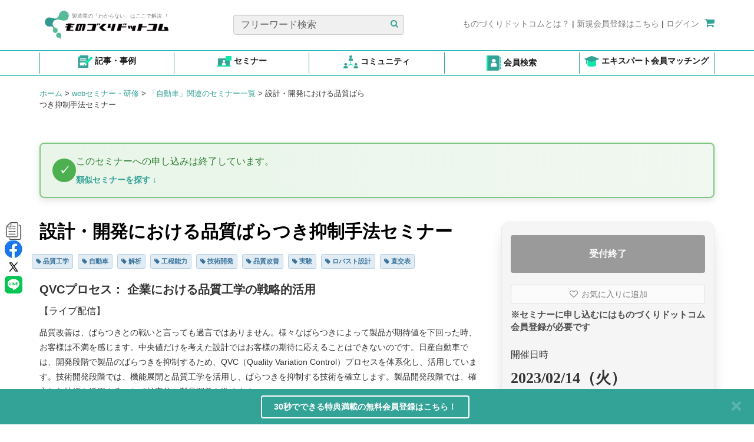

--- FILE ---
content_type: text/html; charset=UTF-8
request_url: https://www.monodukuri.com/seminars/detail/25991
body_size: 30143
content:
<!DOCTYPE html>
<html xmlns="http://www.w3.org/1999/xhtml" lang="ja">

<head>
	
<meta charset="utf-8" />
<meta name="copyright" content="ものづくりドットコム / ㈱ブロードリーフ" />
<meta name="Targeted Geographic Area" content="Japan" />
<meta name="coverage" content="Japan" />
<meta name="content-language" content="ja" />
<meta property="og:site_name" content="製造業のプロセス革新、課題解決を支援するWebサイト （ものづくりドットコム）" />
<meta property="og:locale" content="ja_JP" />
<meta property="og:type" content="website" />


<meta name="viewport" content="width=device-width, initial-scale=1" />
    
    
    <title>セミナー・研修「設計・開発における品質ばらつき抑制手法セミナー」の詳細情報 - ものづくりドットコム</title>
    
    
    <meta property="og:description" content="QVCプロセス： 企業における品質工学の戦略的活用【ライブ配信】品質改善は、ばらつきとの戦いと言っても過言ではありません。様々なばらつきによって製品が期待値を下回った時、お客様は不満を感じます。中央値だけを考えた設計ではお客様..."/>
    <meta name="description" content="QVCプロセス： 企業における品質工学の戦略的活用【ライブ配信】品質改善は、ばらつきとの戦いと言っても過言ではありません。様々なばらつきによって製品が期待値を下回った時、お客様は不満を感じます。中央値だけを考えた設計ではお客様..." />
    <meta name="keywords" content="品質マネジメント総合,品質工学（タグチメソッド）総合,品質工学,自動車,解析,工程能力,技術開発,品質改善,実験,ロバスト設計,直交表,2023,セミナー,ものづくりドットコム" />    
            <link rel="canonical" href="https://www.monodukuri.com/seminars/detail/25991" />
        <meta property="og:url" content="https://www.monodukuri.com/seminars/detail/25991"/>
    <meta property="og:title" content="セミナー・研修「設計・開発における品質ばらつき抑制手法セミナー」の詳細情報 - ものづくりドットコム"/>
    <meta name="robots" content="index,follow" />

<link href="/favicon.ico" type="image/x-icon" rel="icon"/>
<link href="/favicon.ico" type="image/x-icon" rel="shortcut icon"/>	<link rel="stylesheet" href="https://assets.monodukuri.com/css/v1/monodukuri.css?v=0_0_9193"/>	<script src="https://assets.monodukuri.com/js/v1/monodukuri.min.js?v=0_0_9193"></script>	
	
	        <script src="https://assets.monodukuri.com/js/v1/stickyfill.min.js?v=0_0_9193"></script>		
	
	
	
	
		
		
		<script>
		dataLayer=[{
			        					'seminar_type' : 'other_online'
        			}];

	</script>
	<!-- Google Tag Manager -->
	<noscript><iframe src="https://www.googletagmanager.com/ns.html?id=GTM-MHM642G"height="0" width="0" style="display:none;visibility:hidden"></iframe></noscript>
	<script>(function(w,d,s,l,i){w[l]=w[l]||[];w[l].push({'gtm.start':
	new Date().getTime(),event:'gtm.js'});var f=d.getElementsByTagName(s)[0],
	j=d.createElement(s),dl=l!='dataLayer'?'&l='+l:'';j.async=true;j.src=
	'https://www.googletagmanager.com/gtm.js?id='+i+dl;f.parentNode.insertBefore(j,f);
	})(window,document,'script','dataLayer','GTM-MHM642G');</script>
	<!-- End Google Tag Manager -->

    <script>
        
        
            </script>
		
	    <!-- Facebook Pixel Code -->
    <script>
        !function(f,b,e,v,n,t,s){
            if(f.fbq)return;n=f.fbq=function(){n.callMethod?n.callMethod.apply(n,arguments):n.queue.push(arguments)};
            if(!f._fbq)f._fbq=n;n.push=n;n.loaded=!0;n.version='2.0';
            n.queue=[];t=b.createElement(e);t.async=!0;
            t.src=v;s=b.getElementsByTagName(e)[0];
            s.parentNode.insertBefore(t,s)
        }
        (window,document,'script', 'https://connect.facebook.net/en_US/fbevents.js');
        fbq('init', '544946733412381');
        fbq('track', 'PageView');
    </script>
    <noscript>
    <img height="1" width="1" src="https://www.facebook.com/tr?id=544946733412381&ev=PageView&noscript=1"/>
    </noscript>
    <!-- End Facebook Pixel Code -->
	
	    <!-- Clarity tracking code for https://www.monodukuri.com/ -->
    <script type="text/javascript">
        (function(c,l,a,r,i,t,y){
            c[a]=c[a]||function(){(c[a].q=c[a].q||[]).push(arguments)};
            t=l.createElement(r);t.async=1;t.src="https://www.clarity.ms/tag/"+i;
            y=l.getElementsByTagName(r)[0];y.parentNode.insertBefore(t,y);
        })(window, document, "clarity", "script", "ddm3c1sr9b");
    </script>
				
</head>

<body onload="">
			
	<div class="container top-navigation" style="padding-top: 25px">
    <div class="row d-contents" style="width: 100%">
        <div class="col-sm-4 col-6 nav-logo height-60px height-77px">
                        <a href="/">
                <div class="row nav-item" style="position: relative">
                     <div class="environment_check">
                    <h2></h2>
                    </div>
                    <img src="/img/logo.png" alt=""/>                    <span class="text-secondary logo-text">製造業の「わからない」はここで解決︕</span>
                </div>
            </a>
        </div>
        <div class="col-sm-4 col-6 nav-search height-60px text-center">
            <div class="row nav-item" style="position: relative">
                <form action="/articles/search" method="get">
                    <input type="text" name="word" class="form-control col-sm-11 custom-input" placeholder="フリーワード検索">
                    <button class="btn-search-article">
                    <span>
                        <i class="fa fa-search" style="color: #33A297"></i>
                    </span>
                    </button>
                </form>
            </div>
        </div>
                    <div class="col-sm-4 col-6 nav-redirect height-60px justify-content text-center">
                <div class="row fl-right">
                    <a href="/concierge"><span class="text-secondary">ものづくりドットコムとは？</span></a>
                    |
                    <a rel="nofollow" href="/members/add"><span class="text-secondary">新規会員登録はこちら</span></a>
                    |
                    <a rel="nofollow" href="/members/login"><span class="text-secondary">ログイン</span></a>
                    <a href="/shopping/cart"><span style="padding-left: 5px"><i class="fa fa-shopping-cart"></i></span></a>
                </div>
            </div>
            </div>
</div>

<a class="btn btn-default" href="#" id="back-to-top" style="display: none;">
	<i class="fa fa-chevron-up" style="font-size:14px; margin-bottom :6px; font-weight:80 "></i>
	<br>
	<p style="font-size:16px; margin-bottom :5px;">TOP</p>
</a>

<div style="border-top: #00aaaa solid 0.1em; border-bottom: #00aaaa solid 0.1em">
<div class="global-menu">
<div class="container glb-menu">
<div class="justify-content-between m-auto" style="display: flex" id="list-icon-header">
    <div class="col-2 text-center py-2" style="border-left: solid 1px #33A297; flex: 1 0 auto">
        <a href="/articles/search">
                <img src="/img/icon_article.png" alt="Example Image" class="img-header"/>                <span class="d-block d-xl-inline">記事・事例</span>
        </a>
    </div>
    <div class="col-2 text-center py-2" style="flex: 1 0 auto">
        <a href="/seminars">
                <img src="/img/icon-seminar.png" alt="Example Image" class="img-header"/>                <span class="d-block d-xl-inline">セミナー</span>
        </a>
    </div>
    <div class="col-2 text-center py-2" style="flex: 1 0 auto">
        <a href="/members/to_lf/community/view">
                <img src="/img/icon_community.png" alt="Example Image" class="img-header"/>                <span class="d-block d-xl-inline">コミュニティ</span>
        </a>
    </div>
    <div class="col-2 text-center py-2" style="flex: 1 0 auto">
        <a href="https://monodukuri.learning-forest.com/users/profiles">
                <img src="/img/icon_career_book.png" alt="Example Image" class="img-header"/>                <span class="d-block d-xl-inline">会員検索</span>
        </a>
    </div>
    <div class="col-2 text-center py-2" style="flex: 1 0 auto">
        <a href="/specialists/matching">
                <img src="/img/icon_specialist.png" alt="Example Image" class="img-header"/>                <span class="d-block d-xl-inline">エキスパート会員マッチング</span>
        </a>
    </div>
</div>
</div>
</div>
</div>

<style>
    .d-block {
        display: block !important;
    }
    #list-icon-header a span {
        color: #1a1a1a;
        font-weight: 700 !important;
    }
    .py-2 {
        border-right: solid 1px #33A297;
        padding-top: 0.5rem !important;
        padding-bottom: 0.5rem !important;
        margin-top: 0.25rem;
        margin-bottom: 0.25rem;
    }
    #list-icon-header .img-header {
        width: 25px !important;
        vertical-align: middle;
    }
    m-auto {
        margin: auto !important;
    }
    .col-2 {
        flex: 0 0 auto;
        width: 16.6%
    }
    .justify-content-between {
        justify-content: space-between !important;
    }
    .row.d-contents {
        margin-left: 0 !important;
        margin-right: 0 !important;
    }

    @media (min-width: 1200px) {
        .d-xl-inline {
            display: inline !important;
        }
        .col-sm-4 {
            display: block !important;
        }

    }
    @media (min-width: 768px) {
        .col-sm-4 {
            display: flex;
            align-items: center;
            justify-content: flex-start !important;
        }
        .col-sm-4.col-6.nav-redirect.height-60px.justify-content.text-center {
            justify-content: flex-end !important;
        }
        .text-secondary {
            font-size: 14px !important;
        }
        span.text-secondary.logo-text {
            font-size: 9px !important;
        }

    }
    @media (max-width: 1200px) {
        .py-2 {
            border-right: solid 1px #33A297;
            margin-right: 0 !important;
            margin-left: 0 !important;
            display: flex;
            justify-content: center;
            align-items: center;
        }
        .img-header {
            width: 20px !important;
        }
        .container {
            margin-right: auto;
            margin-left: auto;
            padding-left: 1px !important;
            padding-right: 0px !important;
        }
        .row.nav-item {
            width: 100%;
        }
        .col-sm-4.col-6.nav-search.height-60px.text-center {
            justify-content: end !important;
        }
        .col-sm-4.col-6.nav-redirect.height-60px.justify-content.text-center {
            height: 40px !important;
            padding-bottom: 1rem !important;
        }
    }
    @media (max-width: 767px) {
        .d-xl-inline {
            font-size: 10px !important;
        }
        .global-menu .container {
            padding-left: 14px !important;
            padding-right: 14px !important;
        }
        .col-sm-4.col-6.nav-logo.height-60px.height-77px {
            height: 77px !important;
        }
        .py-2 {
            border-right: solid 1px #33A297;
            padding: 0.1rem !important;
            margin-top: 3px;
            margin-bottom: 3px;
            margin-right: 0 !important;
            margin-left: 0 !important;
            height: 56px;
            display: flex;
            justify-content: center;
            align-items: center;
        }
        .container.top-navigation {
            max-width: 540px !important;
            padding-top: 10px !important;
        }
        .col-sm-4.col-6.nav-logo.height-60px {
            justify-content: start;
            width: 100% !important;
        }
        .col-sm-4.col-6.nav-search.height-60px.text-center {
            width: 100% !important;
        }
        .col-sm-4.col-6.nav-redirect.height-60px.justify-content.text-center {
            width: 100% !important;
            max-width: 508px !important;
        }
        div#list-icon-header {
            justify-content: space-between !important;
            width: 100% !important;
        }
        span.text-secondary.logo-text {
            font-size: 9px !important;
        }
        .col-sm-4.col-6.nav-search.height-60px.text-center  {
            justify-content: center !important;
        }
    }
    @media (max-width: 1000px) {
        a.text-center {
            width: 18% !important;
        }
        .container.glb-menu {
            display: flex;
            flex-wrap: wrap;
            justify-content: center;
        }

        .nav-title {
            display: none;
        }

        .btn {
            margin-top: 5px;
        }

        .label {
            padding: 0.1em 0.1em .3em;
        }
        .justify-content-between {
            justify-content: space-between !important;
            width: 102% !important;
        }
    }
</style>
<script>
	$(document).on('click', '#back-to-top', function(e) {
		$('body, html').animate({
			scrollTop: 0
		}, 100);
		return false;
	});

	$(window).on('scroll', function() {
		var windowHeight = $(window).innerHeight();
		if ($("body").scrollTop() > 20 || $(window).scrollTop() > 20) {
			$("#back-to-top").show();
		} else {
			$("#back-to-top").hide();
		}
	});
</script>
<style>
    .environment_check {
        margin-top: -30px ; font-size: 35px ;
        position: absolute;
        top: 1px;
        left: 30px;
        z-index: 1000;
        color: blue;
    }
    #back-to-top {
        position: fixed;
        right: 1rem;
        z-index: 1050;
        display: none;
        background-color: #35a396;
        color: #fff !important;
        outline: none !important;
        border: 1px solid #ffffff;
        padding: 4px 10px;
        font-size: 0.9rem;
        line-height: 1.2rem;
        bottom: 210px;
        right: 15px;
    }

    .container.top-navigation {
        padding-left: 0;
        padding-right: 0;
    }
    .fl-right {
        float: right !important;
    }
    .fa-lg {
        font-size: 1.7em;
    }
    .custom-input::placeholder {
        color: #666060;
    }
    .custom-input {
        background-color: #F0F0F0;
    }
    .height-60px {
        height: 60px !important;
    }
    @media (max-width: 1199px) {
        .col-6.justify-content {
            width: 100% !important;
        }
        .col-6 {
            width: 50% !important;
        }
        .fl-right {
            float: right !important;
        }
    }

    @media (max-width: 1319px) {
		.img-responsive {
			height: auto !important;
		}
	}
    @media (min-width: 992px) {
        .container.top-navigation {
            padding-top: 10px !important;
        }
    }

    @media (min-width: 1200px) {
        .container.top-navigation {
            padding-top: 25px !important;
        }
        .row.fl-right {
            margin-top: 5px;
        }
        .nav-logo .row.nav-item {
            margin-top: -10px;
        }
        /* .global-menu .container {
            padding-left: 23px !important;
            padding-right: 23px !important;
        } */
        .nav-logo {
            width: 30% !important;
        }
        .nav-search {
            width: 36.66% !important;
        }
        .nav-redirect {
            width: 33.33% !important;
        }
    }
    @media (min-width: 770px) {
        .cart-counter {
            font-size: 10px !important;
            bottom: 20px !important;
            left: 10px !important;
            background-color: #33A297 !important;
        }
    }
    @media (min-width: 1000px) {
        .cart-counter {
            font-size: 55% !important;
            bottom: 20px !important;
            left: 10px !important;
            background-color: #33A297 !important;
        }
        .nav-logo .row.nav-item {
            margin-left: 0;
            margin-right: 0;
        }
        .nav-logo, .nav-search {
            padding: 0;
        }
    }
    @media (max-width: 1000px) {
        .col-6.justify-content {
            width: 100% !important;
            justify-content: flex-end;
        }
        .col-6 {
            width: 50% !important;
            padding-right: 0;
            padding-left: 0;
        }
        .fl-right {
            float: right !important;
            margin-left: 0 !important;
            margin-right: 0 !important;
        }
        .nav-item {
            width: 100%;
            margin-left: 0 !important;
            margin-right: 0 !important;
        }
    }
    @media (max-width: 770px) {
        .d-contents {
            display: contents !important;
        }
        .cart-counter {
            font-size: 60% !important;
            bottom: 20px !important;
            left: 10px !important;
        }
    }
    @media screen and (max-width: 768px) {
        .text-secondary {
            font-size: 9px !important;
        }
    }

    @media (max-width: 500px) {
        .col-6.justify-content {
            width: 100% !important;
        }
        .col-6 {
            width: 100% !important;
        }
        .fl-right {
            float: right !important;
        }
        .cart-counter {
            font-size: 10px !important;
            bottom: 20px !important;
            left: 10px !important;
            background-color: #33A297 !important;
        }
        .btn-list {
            width: 90% !important;
        }
        .col-sm-3 {
            width: 49% !important;
        }
        #article-tabs {
            margin-bottom: 2px !important;
        }
        .right-side-ads {
            width: 100% !important;
        }
    }
    .top-navbar {
        position: fixed;
        z-index: 1020;
        top: 0;
    }
    .fa-shopping-cart {
        font-size:18px !important;
        color: #33A297;
    }
    .btn-search-article {
        background-color: #F0F0F0;
        border: none;
        position: absolute;
        top: 5px;
        right: 4px
    }
    .text-secondary {
        color: grey;
        font-size: 14px;
    }
    .logo-text {
        position: absolute;
        top: 6px;
        left: 55px;
        font-size: 9px;
    }
    .cart-counter {
        font-size: 55%;
        bottom: 17px;
        left: 10px;
        background-color: #33A297 !important;
    }
    .position-relative {
        position: relative;
    }
    .position-absolute {
        position: absolute;
    }
    input.form-control.col-sm-11.custom-input {
        font-size: 16px;
    }

</style>
	<div id="sub-navbar" class="noPrint">
    <div class="container">
        <div class="row">
            <div class="col-sm-6">
                <div class="bread-crumbs">
                                                                                                                                                        <a href="/">ホーム</a>
                                                            
                                                            <span>></span>
                                                                                                                <a href="/seminars">webセミナー・研修</a>
                                                            
                                                            <span>></span>
                                                                                                                <a href="https://www.monodukuri.com/seminars/tag/66">「自動車」関連のセミナー一覧</a>
                                                            
                                                            <span>></span>
                                                                                                                <span>設計・開発における品質ばらつき抑制手法セミナー</span>
                                                            
                                                                                        </div>                    
            </div>
            <div class="col-sm-6 hidden-xs">
                          
            </div>        
        </div>
    </div>
</div>
<style>
    #sub-navbar .bread-crumbs > * {
        font-size: 13px;
        margin: 0;
        display:inline;
    }   
</style>
    
                        
	<div class="container main-content">
		<div class="row">
			<div class="col-xs-12">
				<div id="content">
					<style>
    .d-none {
        display: none;
    }

    .free-tag-seminars {
        background-color: #4a66ac !important;
        border: 1px solid #4a51ac !important;
        color: #ffffff;
        padding: 6px;
        margin: 2px;
        white-space: pre-wrap;
       
    }
    
    .free-tag-seminars a {
        color: #ffffff;
        text-decoration: none;
    }

    .notice-banner {
        background: linear-gradient(90deg, #e8f5e8, #f1f8f1);
        border-radius: 8px;
        padding: 16px 20px;
        margin: 15px 0;
        border-left: 5px solid #4caf50;
        display: flex;
        align-items: center;
        gap: 15px;
        border: 2px solid #81c784;
        box-shadow: 0 4px 12px rgba(34, 77, 36, 0.15);
        transition: transform 0.2s ease, box-shadow 0.2s ease;
    }

    .notice-banner .icon-circle {
        width: 40px;
        height: 40px;
        background: #4caf50;
        border-radius: 50%;
        display: flex;
        align-items: center;
        justify-content: center;
        flex-shrink: 0;
    }

    .notice-banner .icon-circle::after {
        content: '✓';
        color: white;
        font-size: 18px;
        font-weight: bold;
    }

    .notice-banner .content {
        flex: 1;
    }

    .notice-banner .message {
        color: #2e7d32;
        font-weight: 500;
        margin-bottom: 5px;
        font-size: 16px;
    }

    .notice-banner .link {
        color: #33A297;
        text-decoration: none;
        font-weight: 600;
        font-size: 14px;
    }

    .notice-banner .link:hover {
        text-decoration: underline;
    }

    .pattern-title {
        font-size: 16px;
        font-weight: bold;
        color: #2c5530;
        margin: 30px 0 15px 0;
        padding-bottom: 5px;
        border-bottom: 2px solid #4caf50;
    }

    .pattern-title:first-child {
        margin-top: 0;
    }

    .description {
        color: #666;
        font-size: 14px;
        margin-bottom: 20px;
        line-height: 1.6;
    }

    #seminar-details-page .related-well {
        background-color: white;
        border: none;
        margin-bottom: 40px;
        font-weight: bold;
    }

    #seminar-details-page .content {
        line-height: 1.8;
        margin-top: 0px;
        margin-bottom: 0px;
        word-wrap: break-word;
    }

    #closed_seminar-2 .related-well {
        background-color: #E8F5E9; 
        border: 2px solid #4CAF50; 
        border-radius: 10px;
        padding: 20px;
    }

    #closed_seminar-2 .closed-message-top-text {
        color: #4CAF50;
        font-weight: bold;
        margin-bottom: 10px;
        display: inline-block;
        padding-bottom: 5px;
    }

    #closed_seminar-2 .related-well {
        box-shadow: 0 2px 8px rgba(0, 0, 0, 0.1);
    }



    #sidebar-box {
        transition: all 0.35s cubic-bezier(0.4, 0, 0.2, 1);
        border-radius: 12px;
        overflow: hidden;
        background: #ffffff;
    }

    #sidebar-box.is-stuck {
        box-shadow:
            0 10px 25px -5px rgba(0, 0, 0, 0.12),
            0 20px 40px -10px rgba(0, 0, 0, 0.08);
    }

    #sidebar-box.is-stuck {
        z-index: 1030 !important; 
    }

    .sticky-register {
        z-index: 1030 !important;
    }

    #xs-table {
        position: relative; 
        margin-bottom: 30px;
    }

    #sidebar-box {
        position: sticky;
        top: 20px; 
        align-self: flex-start;
        transition: all 0.35s cubic-bezier(0.4, 0, 0.2, 1);
        border-radius: 12px;
        overflow: hidden;
        background: #ffffff;
        z-index: 1030;
    }

    #sidebar-box.stuck {
        box-shadow: 0 10px 25px -5px rgba(0, 0, 0, 0.12),
        0 20px 40px -10px rgba(0, 0, 0, 0.08);
    }
    
    
</style>
<img class="d-none detail-thumb" src="https://assets.monodukuri.com/gihou/photo/107/5c948096-8690-470a-9fab-005b0a0001e5.jpeg?d=0x0">

    <div id="seminar-details-page">
        <div  class="row equal">
                            <div id="closed_seminar" class="col-xs-12 ga_sd_closed_seminar">
                    <div class="well-1 related-well">
                        <div class="closed-message-1" role="alert">
                            <strong>
                                    <div class="notice-banner">
                                        <div class="icon-circle"></div>
                                        <div class="content">
                                            <div class="message">このセミナーへの申し込みは終了しています。</div>
                                                                                        <a href="#closed_seminar-2" class="link">類似セミナーを探す ↓</a>
                                                                                    </div>
                                    </div>
                            </strong>
                        </div>
                    </div>
                </div>
                        <div id="content-seminar" class="col-md-8 col-sm-7">
                <div class="row">
                    <div class="col-md-12">
                                                <div>
                            <div>
                                                                <div class="sns-buttons vertically">
                                    <div>
                                        <button id="copyButton" target="_blank" class="no-decoration" style="border: none;background-color: white;">
                                            <span class="top-nav-icon">
                                                <img src="/img/copy.png" alt="copy"/>                                            </span>
                                            <span class="hover-text">セミナー情報をコピー</span>
                                        </button>
                                    </div>
                                    <div>
                                        <a class="share" href="https://www.facebook.com/sharer/sharer.php?u=https%3A%2F%2Fwww.monodukuri.com%2Fseminars%2Fdetail%2F25991" target="_blank" class="no-decoration">
                                            <span class="top-nav-icon">
                                                <img src="https://assets.monodukuri.com/img/nav_icon_facebook.png?d=0x0">
                                            </span>
                                        </a>
                                    </div>

                                    <div>
                                        <a class="share" href="https://twitter.com/intent/tweet?url=https%3A%2F%2Fwww.monodukuri.com%2Fseminars%2Fdetail%2F25991&text=設計・開発における品質ばらつき抑制手法セミナー&keypoint=" target="_blank" class="no-decoration">
                                            <span class="small-nav-icon">
                                                <img src="https://assets.monodukuri.com/img/nav_icon_twitter.png?d=0x0">
                                            </span>
                                        </a>
                                    </div>

                                    <div>
                                        <a class="share" href="https://line.me/R/msg/text/設計・開発における品質ばらつき抑制手法セミナー&text=設計・開発における品質ばらつき抑制手法セミナー&keypoint= " target="_blank" class="no-decoration">
                                            <span class="small-nav-icon" style="width:30px; height:30px;">
                                                <img src="/img/line.png" alt="line"/>                                            </span>
                                        </a>
                                    </div>

                                </div>
                            </div>
                        </div>
                        <h1 class="title">
                                                        <strong>設計・開発における品質ばらつき抑制手法セミナー</strong>
                        </h1>
                                            </div>
                                            <ul class="tag-list">
                                                                                                                                                                                                                                                                <li class="tag-list-item">
                                    <span class="label label-primary seminar-tag">
                                        <a class="tag-link" href="/seminars/tag/61" style="text-decoration: none;">
                                            <i class="fa fa-tag"></i> 品質工学                                        </a>
                                    </span>
                                </li>
                                                            <li class="tag-list-item">
                                    <span class="label label-primary seminar-tag">
                                        <a class="tag-link" href="/seminars/tag/66" style="text-decoration: none;">
                                            <i class="fa fa-tag"></i> 自動車                                        </a>
                                    </span>
                                </li>
                                                            <li class="tag-list-item">
                                    <span class="label label-primary seminar-tag">
                                        <a class="tag-link" href="/seminars/tag/1317" style="text-decoration: none;">
                                            <i class="fa fa-tag"></i> 解析                                        </a>
                                    </span>
                                </li>
                                                            <li class="tag-list-item">
                                    <span class="label label-primary seminar-tag">
                                        <a class="tag-link" href="/seminars/tag/1829" style="text-decoration: none;">
                                            <i class="fa fa-tag"></i> 工程能力                                        </a>
                                    </span>
                                </li>
                                                            <li class="tag-list-item">
                                    <span class="label label-primary seminar-tag">
                                        <a class="tag-link" href="/seminars/tag/1038" style="text-decoration: none;">
                                            <i class="fa fa-tag"></i> 技術開発                                        </a>
                                    </span>
                                </li>
                                                            <li class="tag-list-item">
                                    <span class="label label-primary seminar-tag">
                                        <a class="tag-link" href="/seminars/tag/62" style="text-decoration: none;">
                                            <i class="fa fa-tag"></i> 品質改善                                        </a>
                                    </span>
                                </li>
                                                            <li class="tag-list-item">
                                    <span class="label label-primary seminar-tag">
                                        <a class="tag-link" href="/seminars/tag/991" style="text-decoration: none;">
                                            <i class="fa fa-tag"></i> 実験                                        </a>
                                    </span>
                                </li>
                                                            <li class="tag-list-item">
                                    <span class="label label-primary seminar-tag">
                                        <a class="tag-link" href="/seminars/tag/1762" style="text-decoration: none;">
                                            <i class="fa fa-tag"></i> ロバスト設計                                        </a>
                                    </span>
                                </li>
                                                            <li class="tag-list-item">
                                    <span class="label label-primary seminar-tag">
                                        <a class="tag-link" href="/seminars/tag/1763" style="text-decoration: none;">
                                            <i class="fa fa-tag"></i> 直交表                                        </a>
                                    </span>
                                </li>
                                                    </ul>
                                    </div>
                <div class="content">
                    <div id="sub-contents">
    <span class='keypoint'><p style="font-size: 20px; line-height: 1.3;"><strong>QVCプロセス： 企業における品質工学の戦略的活用</strong></p>
<p style="font-size: 16px;">【ライブ配信】</p>
<p>品質改善は、ばらつきとの戦いと言っても過言ではありません。様々なばらつきによって製品が期待値を下回った時、お客様は不満を感じます。中央値だけを考えた設計ではお客様の期待に応えることはできないのです。日産自動車では、開発段階で製品のばらつきを抑制するため、QVC（Quality Variation Control）プロセスを体系化し、活用しています。技術開発段階では、機能展開と品質工学を活用し、ばらつきを抑制する技術を確立します。製品開発段階では、確立した技術を活用することで効率的に製品開発を進めます。<br />当セミナーでは、QVCプロセスの全体構成と標準ツールについて解説し、事例紹介、演習を通じて実践力を養成します。ばらつきとの戦いを制したいと願う方々に向けたセミナーです。</p>
<p style="text-decoration: underline;">※同じ内容で開催日・開催地が異なるセミナーがあります。（ページ下部でご案内しています）</p></span><div>
                      <span id="toggle-toc-seminar-detail"><i class="fa fa-list"></i>【項目】<span class="small-text-seminar-detail-toc">※クリックするとその項目に飛ぶことができます</span></span>
                      <div id="table-of-content">
                          <ul id="tocBlock" class="show"></ul>
                      </div>
                  </div><h2 id="toc0" class="sub_title">セミナー趣旨</h2><p>● QVCプロセス：日産自動車における品質工学の戦略的活用<br />　 品質ばらつきを抑制し、品質目標を達成するために、企業の開発現場でグローバルに実践されている品質工学の戦略的な活用方法について解説します。</p>            <h2 id="toc1" class="sub_title">受講対象・レベル</h2><p>開発・設計・実験・生産技術・品質保証に携わっている技術者</p><h2 id="toc2" class="sub_title">セミナープログラム</h2><p>1日コース</p>
<p><span style="font-weight: bold;">第1日 9：20～18：00</span><br />■午前<br />【モノ造り品質フレームワークと品質ばらつき抑制】<br />・モノ造り品質フレームワークの紹介<br />・品質ばらつき抑制手法（QVCプロセス）の概要<br />【QVCプロセスの概要と適用事例】<br />・技術開発と製品開発におけるQVCプロセスの適用<br />【QVCプロセスの標準ツール：機能展開】<br />・機能展開の解説と演習<br />■午後<br />【品質工学の基礎知識】<br />・SN比、直交表、ロバスト設計<br />【QVCプロセスの標準ツール：設計感度解析】<br />・設計感度解析の解説と演習<br />【QVCプロセスの標準ツール：ばらつき影響度解析】<br />・ばらつき影響度解析の解説と演習<br />【工程能力指数】<br />工程能力、工程能力指数とは<br />【QVCプロセスの適用事例】<br />・総合Q＆A 、事例紹介、質疑応答</p>
<h2 style="margin: 30px 0 20px;">同じ内容のセミナー</h2>
<table>
<tbody>
<tr>
<th>回数</th>
<th>開催日</th>
<th>開催地</th>
<th>&nbsp;</th>
</tr>
<tr>
<td>第1回</td>
<td>2022年6月29日（水）</td>
<td>ライブ配信</td>
<td><a href="25990">申込ページ</a></td>
</tr>
<tr>
<td>第2回</td>
<td>2023年2月14日（火）</td>
<td>ライブ配信</td>
<td><a href="25991">申込ページ</a></td>
</tr>
</tbody>
</table>
<p>※既に受付を締め切った回もあります。ご了承ください。</p><h2 id="toc3" class="sub_title">セミナー講師</h2><p>大島 恵 氏（日産自動車(株) Quick DR エキスパート講師）<br />奈良 敢也 氏（日産自動車(株)）<br />日産自動車において品質ばらつき抑制手法の開発、導入、実践に携わってきた経験豊富な講師陣が指導にあたります</p><h2 id="toc4" class="sub_title">セミナー受講料</h2><p>40,700円（一般）／ 35,200円（会員）＊税込<br />　参加者の所属企業が日科技連賛助会員の場合は、その旨を申し込みフォームの備考欄に記入してください。不明の場合は「会員不明、調査希望」と記入していただければ、当方で調査します。<br />　またこれを機会に入会を検討したい場合は、「入会検討のため資料希望」と記入してください。案内資料を送付し、セミナー正式受け付け以前にご入会いただくと、会員価格でご参加いただけます。</p>        <h2 id="toc_sponsor" class="sub_title with-before">主催者</h2>
        <div style="margin-bottom: 30px; font-size: 14px;">
                            <a href="/seminars/company/8">
                    （一財）日本科学技術連盟                </a>
                    </div>

        <h2 id="toc_location" class="sub_title with-before">開催場所</h2>
        <div class="d-flex justify-content-between" style="display:flex;">
            <div class="">
                <p style="font-size: 14px;">全国</p>
            </div>
                    </div>
            
        <h2 id="toc5" class="sub_title">受講について</h2><p>■ライブ配信のビデオ会議（遠隔会議）システムは「Zoom」を使用します。<br />■申込前に、事前に以下のテストサイトで、スピーカーとマイクのテストを確認してください。<br />　<a href="https://zoom.us/test" target="_blank" rel="noopener">https://zoom.us/test</a><br />　＊セミナー当日に視聴できないとのお問い合わせを頂戴した場合、対応できない場合がございます。<br />■当コースはグループディスカッションを実施いたします。ご参加の際は、カメラ機能付のPC（外付けのカメラでも問題ありません）のご利用をお願いいたします。<br />■ライブ配信へのお申込みは、開催日の4営業日前までにお願いします。<br />■本セミナーは、1IDにつき1名様の受講をお願いしております。複数人での受講はできません。</p></div>
<style>
    #table-of-content {
        border-left: 10px solid #ccc;
        margin-bottom: 30px;
        background-color: #f5f5f5;
        padding: 10px 0;
    }

    #table-of-content li {
        list-style-type: none;
    }

    #toggle-toc-seminar-detail {
        font-size: 20px;
        color: #000000;
        cursor: pointer;
    }

    #toggle-toc-seminar-detail i {
        border: 1px solid;
        border-radius: 50%;
        padding: 8px;
        color: white;
        background-color: #000000;
    }

    .toc-h2 {
        font-size: 18px;
    }

    html {
        scroll-behavior: smooth;
    }

    .mr-2 {
        margin-right: 1rem;
    }
    
    .small-text-seminar-detail-toc {
        font-size: 14px;
    }
    
    .link-register {
        font-size: 14px !important;
    }

    #sub-contents img {
        max-width: 100%;
        height: auto;
    }

    @media screen and (max-width: 768px) {
        #sub-contents img {
            display: block;
            max-width: 100%;
            height: auto;
        }
    }


</style>

<script>
    const seminarTocData = {
        purpose: "\u30bb\u30df\u30ca\u30fc\u8da3\u65e8",
        target: "\u53d7\u8b1b\u5bfe\u8c61\u30fb\u30ec\u30d9\u30eb",
        program: "\u30bb\u30df\u30ca\u30fc\u30d7\u30ed\u30b0\u30e9\u30e0",
        teacher: "\u30bb\u30df\u30ca\u30fc\u8b1b\u5e2b",
        discount: "\u30bb\u30df\u30ca\u30fc\u53d7\u8b1b\u6599",
        customField1: "\u53d7\u8b1b\u306b\u3064\u3044\u3066"    };

    document.addEventListener("DOMContentLoaded", function () {
        const tocBlock = document.getElementById("tocBlock");

        const items = [
            { id: "toc0", title: seminarTocData.purpose },
            { id: "toc1", title: seminarTocData.target },
            { id: "toc2", title: seminarTocData.program },
            { id: "toc3", title: seminarTocData.teacher },
            { id: "toc4", title: seminarTocData.discount },
            { id: "toc5", title: seminarTocData.customField1 }
        ];
        items.forEach(item => {
            if (item.title) {
                const li = document.createElement("li");
                li.className = "toc-h2";
                li.innerHTML = `<a href="#${item.id}"><i class="fa fa-check mr-2" aria-hidden="true"></i>${item.title}</a>`;
                tocBlock.appendChild(li);
            }
        });
    });
</script>

<script>
    $(document).ready(function(){
            });
</script>              
                                        <div id="end-of-register-block" class="xs-table">
                        <div class="register-block" style="width:100%; display:flex; flex-direction:column; align-items:center;">
                            <!-- キーワード -->
                            <div style="width:100%; margin-bottom:20px;">
                                <h2 class="with-before key-word bold-text" style="text-align:left;    border-left: #0074c2 4px solid;padding-left: 8px; margin-bottom:12px;">キーワード</h2>
                                <div style="display:flex; flex-wrap:wrap; gap:12px 18px; justify-content:left; line-height:1.8;">
                                    <a href="/seminars/summary/107/%E5%93%81%E8%B3%AA%E3%83%9E%E3%83%8D%E3%82%B8%E3%83%A1%E3%83%B3%E3%83%88%E7%B7%8F%E5%90%88" style="font-size:14px; color:#33A297; white-space:nowrap;">品質マネジメント総合</a><a href="/seminars/summary/104/%E5%93%81%E8%B3%AA%E5%B7%A5%E5%AD%A6%EF%BC%88%E3%82%BF%E3%82%B0%E3%83%81%E3%83%A1%E3%82%BD%E3%83%83%E3%83%89%EF%BC%89%E7%B7%8F%E5%90%88" style="font-size:14px; color:#33A297; white-space:nowrap;">品質工学（タグチメソッド）総合</a>                                </div>
                            </div>
                        </div>
                    </div>
                    
                                                            <div class="row seminar-inquiry">
                        <div class="row with-before" style="text-align: center ; margin-bottom:20px ;">
                            <a class="inquiry" style="color: #808080 ; font-weight:bold; font-size: 16px; " title="このセミナーについて質問する" href="/seminars/inquiry/25991">このセミナーについて質問する </a>
                        </div>
                    </div>
                </div>
                <div id="end-of-content"></div>
            </div>
            <div class="col-md-4 col-sm-5 xs-table" id="xs-table" style="margin-bottom:30px;">
                <div id="sidebar-box" class="seminar-sidebar-sticky">
                    <style>
@media (min-width: 769px) and (max-width: 1199.98px) {
    .time_seminar time {
        font-size: 24px !important;
    }

   
}
    .with-before{
        font-size: 16px;
        margin-top: 25px;
        font-family: Ubuntu, "Spica Neue", "Noto Sans CJK JP";
    }

    .font_family{
        font-family: Ubuntu, "Spica Neue", "Noto Sans CJK JP";
    }
    #seminar-details-page .btn-register {
        background-color: blue;
    }

    #seminar-details-page .register_button_side {
        background: #F5F5F5
    }
    .btn-favorite {
        color: #333;
        background-color: #fff;
        border-color: #ccc;
    }
    .bold-text {
        font-size: 20px;
        font-weight: bold;
    }
    .seminar-accepted {
        display: inline-block;
        margin-bottom: 0;
        font-weight: normal;
        text-align: center;
        vertical-align: middle;
        touch-action: manipulation;
        background-image: none;
        border: 1px solid transparent;
        white-space: nowrap;
        padding: 6px 12px;
        font-size: 14px;
        line-height: 1.42857;
        border-radius: 4px;
        -webkit-user-select: none;
        -moz-user-select: none;
        -ms-user-select: none;
        user-select: none;
    }
    .seminar-keyword {
        padding: 15px;
    }
    .btn-secondary {
        background-color: dimgray;
        color: white;
    }
    .inquiry{
        
        color: #808080;
        font-weight: bold;
        font-size: 16px;
        border: 1px solid #ccc;
        padding: 14px;
        padding-left: 70px;
        padding-right: 70px;
        border-color: #ccc;
        box-sizing: border-box; 
   }
   @media screen and (min-width: 991px ) and (max-width: 1200px) {
    .inquiry {
      
        padding-left: 40px;
        padding-right: 40px;
        font-size: 14px !important;
      
    }
}
@media screen and (min-width: 1201px) and (max-width: 1400px) {
    .inquiry {
      
        padding-left: 40px;
        padding-right: 40px;
        font-size: 16px !important;
      
    }
}
@media screen and (min-width: 769px) and (max-width: 991px) {
    .inquiry {
      
        padding-left: 18px;
        padding-right: 18px;
       
        font-size: 12px !important;
      
    }
}
@media screen and (max-width: 350px) {
    .inquiry {
      
        padding-left: 10px;
        padding-right: 10px;
       
        font-size: 12px !important;
      
    }
}
    .seminar-inquiry {
    
        margin-top: 25px ;
        margin-bottom: 5px ;
    }
    .row.seminar-inquiry a:hover {
    text-decoration: none;
}
    .ga_sd_seminar_register {
        margin-bottom: 7px;
    }

</style>
<div id="seminar-details-2" class="noPrint  font_family" style="margin-top: 0px;z-index:50;">
    <div class="register_button_side">
        <div class="register-button-side-contents">
        <div class="ga_sd_seminar_register">
                                                                <p style="float: right">
                                                                </p>
                        </div>
                                                                                <button class="btn btn-secondary btn-block btn-tall ga_sd_seminar_register" style="margin-top:0px; margin-bottom:15px; height: 64px; font-weight:bold;font-size: 16px;" disabled>受付終了</button>
                                               
                                                                              
                        <div class="btn-group btn-block btn-favorite-group" data-toggle="tooltip" data-html=true data-placement="left auto" style="margin-bottom:8px;">
                        <button class="btn btn-favorite btn-block" disabled style="pointer-events: none;"><i id="favorite-icon-2" class="fa fa-heart-o fa-fw icon-favorite "></i> <span class="favorite-message">お気に入りに追加</span></button>
                    </div>
                    <div style="margin-bottom:5px">   
                        <p style="font-size: 15px; font-weight: bold" class="floating-price-warning floating-price-warning-top">
                    ※セミナーに申し込むにはものづくりドットコム会員登録が必要です
                        </p> 
                    </div>
                    <p class="with-before">開催日時</p>
                    <div style="margin-bottom:10px">   
                                                    <div class="row time_seminar">
                                                                <div class="col-xs-12">  
                                                                   
                                                                          
                                        <time style="font-size: 26px; font-weight: bold;" datetime="2023-02-14">2023/02/14（火）</time>
                                        <br>                                         <span style="font-weight: bold;font-size: 22px;">9:20</span> <span style="font-weight: bold;"> ～ </span> <time datetime="2023-02-14"><span style="font-weight: bold;font-size: 22px;">18:00</span>　<b class="red-text bold" style="font-size:22px;font-weight: bold;"><br/>締めきりました</b>                                     
                                                                    </div> 
                            </div>
                                            </div>
                    <p class="with-before">受講料</p>
                    <p class="floating-price">
                        <span class="floating-price-text" style="font-size: 22px; font-weight: bold">
                            <span id="total_cost_2">
                            40,700円（税込）/人                                                                
                        </span>
                    </p> 
                    <div style="margin-bottom:10px"> 
                    <p style="font-size: 14px; font-weight: bold" class="floating-price-warning floating-price-warning-top">※本文中に提示された主催者の割引は申込後に適用されます</p>                                        
                                                    <p style="font-size: 14px; font-weight: bold" class="floating-price-warning floating-price-warning-top">※銀行振込（主催者側から請求書を送付します）</p>
                             
                    </div>
                            
                                                        
        </div>
    </div>
</div>

<div id="repsonse-dialog" class="modal fade">
    <div class="modal-vertical-align">
        <div class="modal-dialog modal-center">
            <div class="modal-alert">
                <div class="modal-body">
                    <div class="row">
                        <div class="col-sm-10">
                            <p id="reponse-message" class="pull-left"></p>
                        </div>
                        <div class="col-sm-2">
                            <button type="button" class="close pull-right" data-dismiss="modal"><span aria-hidden="true">×</span><span class="sr-only">閉じる</span></button>
                        </div>
                    </div>
                </div>
            </div>
        </div>
    </div>
</div>

<script>
    $(document).ready(function(){
                             
    });
</script>
<script>
    $(function() {
        $(document).on('click', '#btn-check-and-go-register', function() {
            var $btn = $(this);
            var seminarId = $btn.data('seminar-id');
            
            if ($btn.prop('disabled')) return;
            $btn.prop('disabled', true)
                .html('確認中... <i class="fa fa-spinner fa-spin"></i>');

            $.get('/seminars/checkCapacity/' + seminarId)
                .done(function(res) {
                    if (res.success && res.remaining_seats > 0) {
                        window.location.href = '/seminars/register/' + seminarId;
                    } else {
                        $btn.prop('disabled', true)
                            .removeClass('btn-register')
                            .addClass('btn-secondary')
                            .html('受付終了')
                            .css({
                                'background': 'dimgray',
                                'cursor': 'not-allowed',
                                'border-color': '#ccc'
                            });

                        $('.seminar-accepted').hide();
                        document.getElementById("reponse-message").innerHTML =
                            "申し訳ございません。ご希望のセミナーは定員に達したため、お申込み受付を終了いたしました。";

                        $('#repsonse-dialog').modal('show');
                    }
                })
                .fail(function() {
                    $btn.prop('disabled', false).html('セミナーに申し込む222');
                    document.getElementById("reponse-message").innerHTML =
                        "通信エラーが発生しました。<br>ページを更新して再度お試しください。";
                    $('#repsonse-dialog').modal('show');
                });
        });
    });
</script>
                </div>
                <br>
            </div>
            <script>
                document.addEventListener('DOMContentLoaded', function() {
                    const contentColumn = document.getElementById('content-seminar');
                    const sidebarColumn = document.getElementById('xs-table');
                    const sidebarBox    = document.getElementById('sidebar-box');

                    if (!contentColumn || !sidebarColumn || !sidebarBox) return;

                    function updateSidebarConstraint() {
                        const contentHeight = contentColumn.offsetHeight;
                        sidebarColumn.style.maxHeight = (contentHeight - 10) + 'px';
                        sidebarBox.style.transform = 'none';
                    }

                    updateSidebarConstraint();
                    window.addEventListener('resize', updateSidebarConstraint);

                    const observer = new IntersectionObserver(
                        ([entry]) => {
                            sidebarBox.classList.toggle('stuck', !entry.isIntersecting);
                        },
                        { rootMargin: '-20px 0px 0px 0px', threshold: 1 }
                    );
                    observer.observe(sidebarBox);
                });
            </script>

            <div class="sm-table" id="sm-table">
                <style>
@media (min-width: 769px) and (max-width: 1199.98px) {
    .time_seminar time {
        font-size: 24px !important;
    }

   
}
    .with-before{
        font-size: 16px;
        margin-top: 25px;
        font-family: Ubuntu, "Spica Neue", "Noto Sans CJK JP";
    }

    .font_family{
        font-family: Ubuntu, "Spica Neue", "Noto Sans CJK JP";
    }
    #seminar-details-page .btn-register {
        background-color: blue;
    }

    #seminar-details-page .register_button_side {
        background: #F5F5F5
    }
    .btn-favorite {
        color: #333;
        background-color: #fff;
        border-color: #ccc;
    }
    .bold-text {
        font-size: 20px;
        font-weight: bold;
    }
    .seminar-accepted {
        display: inline-block;
        margin-bottom: 0;
        font-weight: normal;
        text-align: center;
        vertical-align: middle;
        touch-action: manipulation;
        background-image: none;
        border: 1px solid transparent;
        white-space: nowrap;
        padding: 6px 12px;
        font-size: 14px;
        line-height: 1.42857;
        border-radius: 4px;
        -webkit-user-select: none;
        -moz-user-select: none;
        -ms-user-select: none;
        user-select: none;
    }
    .seminar-keyword {
        padding: 15px;
    }
    .btn-secondary {
        background-color: dimgray;
        color: white;
    }
    .inquiry{
        
        color: #808080;
        font-weight: bold;
        font-size: 16px;
        border: 1px solid #ccc;
        padding: 14px;
        padding-left: 70px;
        padding-right: 70px;
        border-color: #ccc;
        box-sizing: border-box; 
   }
   @media screen and (min-width: 991px ) and (max-width: 1200px) {
    .inquiry {
      
        padding-left: 40px;
        padding-right: 40px;
        font-size: 14px !important;
      
    }
}
@media screen and (min-width: 1201px) and (max-width: 1400px) {
    .inquiry {
      
        padding-left: 40px;
        padding-right: 40px;
        font-size: 16px !important;
      
    }
}
@media screen and (min-width: 769px) and (max-width: 991px) {
    .inquiry {
      
        padding-left: 18px;
        padding-right: 18px;
       
        font-size: 12px !important;
      
    }
}
@media screen and (max-width: 350px) {
    .inquiry {
      
        padding-left: 10px;
        padding-right: 10px;
       
        font-size: 12px !important;
      
    }
}
    .seminar-inquiry {
    
        margin-top: 25px ;
        margin-bottom: 5px ;
    }
    .row.seminar-inquiry a:hover {
    text-decoration: none;
}
    .ga_sd_seminar_register {
        margin-bottom: 7px;
    }

</style>
<div id="seminar-details-1" class="noPrint  font_family" style="margin-top: 0px;z-index:50;">
    <div class="register_button_side">
        <div class="register-button-side-contents">
        <div class="ga_sd_seminar_register">
                                                                <p style="float: right">
                                                                </p>
                        </div>
                                                                                <button class="btn btn-secondary btn-block btn-tall ga_sd_seminar_register" style="margin-top:0px; margin-bottom:15px; height: 64px; font-weight:bold;font-size: 16px;" disabled>受付終了</button>
                                               
                                                                              
                        <div class="btn-group btn-block btn-favorite-group" data-toggle="tooltip" data-html=true data-placement="left auto" style="margin-bottom:8px;">
                        <button class="btn btn-favorite btn-block" disabled style="pointer-events: none;"><i id="favorite-icon-1" class="fa fa-heart-o fa-fw icon-favorite "></i> <span class="favorite-message">お気に入りに追加</span></button>
                    </div>
                    <div style="margin-bottom:5px">   
                        <p style="font-size: 15px; font-weight: bold" class="floating-price-warning floating-price-warning-top">
                    ※セミナーに申し込むにはものづくりドットコム会員登録が必要です
                        </p> 
                    </div>
                    <p class="with-before">開催日時</p>
                    <div style="margin-bottom:10px">   
                                                    <div class="row time_seminar">
                                                                <div class="col-xs-12">  
                                                                   
                                                                          
                                        <time style="font-size: 26px; font-weight: bold;" datetime="2023-02-14">2023/02/14（火）</time>
                                        <br>                                         <span style="font-weight: bold;font-size: 22px;">9:20</span> <span style="font-weight: bold;"> ～ </span> <time datetime="2023-02-14"><span style="font-weight: bold;font-size: 22px;">18:00</span>　<b class="red-text bold" style="font-size:22px;font-weight: bold;"><br/>締めきりました</b>                                     
                                                                    </div> 
                            </div>
                                            </div>
                    <p class="with-before">受講料</p>
                    <p class="floating-price">
                        <span class="floating-price-text" style="font-size: 22px; font-weight: bold">
                            <span id="total_cost_1">
                            40,700円（税込）/人                                                                
                        </span>
                    </p> 
                    <div style="margin-bottom:10px"> 
                    <p style="font-size: 14px; font-weight: bold" class="floating-price-warning floating-price-warning-top">※本文中に提示された主催者の割引は申込後に適用されます</p>                                        
                                                    <p style="font-size: 14px; font-weight: bold" class="floating-price-warning floating-price-warning-top">※銀行振込（主催者側から請求書を送付します）</p>
                             
                    </div>
                            
                                                        
        </div>
    </div>
</div>

<div id="repsonse-dialog" class="modal fade">
    <div class="modal-vertical-align">
        <div class="modal-dialog modal-center">
            <div class="modal-alert">
                <div class="modal-body">
                    <div class="row">
                        <div class="col-sm-10">
                            <p id="reponse-message" class="pull-left"></p>
                        </div>
                        <div class="col-sm-2">
                            <button type="button" class="close pull-right" data-dismiss="modal"><span aria-hidden="true">×</span><span class="sr-only">閉じる</span></button>
                        </div>
                    </div>
                </div>
            </div>
        </div>
    </div>
</div>

<script>
    $(document).ready(function(){
                             
    });
</script>
<script>
    $(function() {
        $(document).on('click', '#btn-check-and-go-register', function() {
            var $btn = $(this);
            var seminarId = $btn.data('seminar-id');
            
            if ($btn.prop('disabled')) return;
            $btn.prop('disabled', true)
                .html('確認中... <i class="fa fa-spinner fa-spin"></i>');

            $.get('/seminars/checkCapacity/' + seminarId)
                .done(function(res) {
                    if (res.success && res.remaining_seats > 0) {
                        window.location.href = '/seminars/register/' + seminarId;
                    } else {
                        $btn.prop('disabled', true)
                            .removeClass('btn-register')
                            .addClass('btn-secondary')
                            .html('受付終了')
                            .css({
                                'background': 'dimgray',
                                'cursor': 'not-allowed',
                                'border-color': '#ccc'
                            });

                        $('.seminar-accepted').hide();
                        document.getElementById("reponse-message").innerHTML =
                            "申し訳ございません。ご希望のセミナーは定員に達したため、お申込み受付を終了いたしました。";

                        $('#repsonse-dialog').modal('show');
                    }
                })
                .fail(function() {
                    $btn.prop('disabled', false).html('セミナーに申し込む222');
                    document.getElementById("reponse-message").innerHTML =
                        "通信エラーが発生しました。<br>ページを更新して再度お試しください。";
                    $('#repsonse-dialog').modal('show');
                });
        });
    });
</script>

            </div>
                            <div id="closed_seminar-2" class="col-xs-12 ga_sd_closed_seminar">
                    <div class="well related-well">
                        <div class="closed-message" role="alert">
                            <strong>
                                <h2 class="closed-message-top-text list-seminar-foodter">類似セミナー</h2><br />
                            </strong>
                        </div>
                                                    <div id="seminar-card-list" class="wide-seminar-layout wrapper">
                                <ul>
                                                                            <li class="seminar " data-id="37141" data-type="seminar">
    <div class="seminar-holder section-shadow" style="cursor:default;">
                    <div class="holder-top">
                <a href="/seminars/detail/37141" class="ga_pd_related_sem "
                                    >
                <img class="ga_pd_related_sem img img-responsive" src="https://assets.monodukuri.com/gihou/photo/107/5c948096-8690-470a-9fab-005b0a0001e5.jpeg?d=0x0" alt="感動品質実現のための品質工学セミナー【エクセル演習付き】">
                </a>
            </div>
                <div class="holder-bottom same-height">
                        <div class="limit-time" style="display: flex; justify-content: space-between; min-height: 28px; postition: relative;">
                <div class="start-seminar" style="font-weight: bold;">
                                        <span style="vertical-align: middle;"></span>
                </div>
                <span class="deadline-seminar" style="color: rgba(217,83,79,0.9); font-weight: 800; "> </span>
            </div>
            <div class="end-seminar" style="margin-left:17px; margin-top: 2px; position:absolute; top: 32px; font-weight: bold; font-size:12px;"><span></span></div>
            <div style="margin: 12px 0px 8px;">
            <a href="/seminars/detail/37141" class="ga_pd_related_sem "
                            >
                <h3 class="ga_pd_related_sem">感動品質実現のための品質工学セミナー【エクセル演習付き】</h3>
            </a>
            <span class="seminar-place" style="font-size:12px;"><img src="/img/map-icon.png" alt="" style="width: 12px; height: 12px; margin-right:2px;"/>貴社指定場所</span>
            </div>
                        <div class="tag-list-holder" style="margin-top:2px">
                                                                            <ul class="tag-list">
                                                            <li class="tag-list-item"><span class="label label-primary custom-seminar-tag"><a class="tag-link" style="color:#ffffff;text-decoration: none;" href="/seminars/live_online"><i class=""></i> オンライン参加可</a></span></li>
                                                                                                                                            </ul>
                                        <ul class="tag-list">
                                                                        
                                                                                                                    
                                <li class="tag-list-item"><span class="label label-primary seminar-tag"><a class="tag-link ga_sd_alt_seminar_tag" style="color:#39739d;" href="/seminars/tag/61"><i class="fa fa-tag"></i> 品質工学</a></span></li>
                                                                                                
                                <li class="tag-list-item"><span class="label label-primary seminar-tag"><a class="tag-link ga_sd_alt_seminar_tag" style="color:#39739d;" href="/seminars/tag/2079"><i class="fa fa-tag"></i> エクセル</a></span></li>
                                                                                                
                                <li class="tag-list-item"><span class="label label-primary seminar-tag"><a class="tag-link ga_sd_alt_seminar_tag" style="color:#39739d;" href="/seminars/tag/991"><i class="fa fa-tag"></i> 実験</a></span></li>
                                                                                                
                                <li class="tag-list-item"><span class="label label-primary seminar-tag"><a class="tag-link ga_sd_alt_seminar_tag" style="color:#39739d;" href="/seminars/tag/1038"><i class="fa fa-tag"></i> 技術開発</a></span></li>
                                                                                                
                                <li class="tag-list-item"><span class="label label-primary seminar-tag"><a class="tag-link ga_sd_alt_seminar_tag" style="color:#39739d;" href="/seminars/tag/2052"><i class="fa fa-tag"></i> ロバスト</a></span></li>
                                                                                                
                                <li class="tag-list-item"><span class="label label-primary seminar-tag"><a class="tag-link ga_sd_alt_seminar_tag" style="color:#39739d;" href="/seminars/tag/732"><i class="fa fa-tag"></i> パラメータ設計</a></span></li>
                                                                                                
                                <li class="tag-list-item"><span class="label label-primary seminar-tag"><a class="tag-link ga_sd_alt_seminar_tag" style="color:#39739d;" href="/seminars/tag/1763"><i class="fa fa-tag"></i> 直交表</a></span></li>
                                                                                                
                                <li class="tag-list-item"><span class="label label-primary seminar-tag"><a class="tag-link ga_sd_alt_seminar_tag" style="color:#39739d;" href="/seminars/tag/947"><i class="fa fa-tag"></i> 品質管理</a></span></li>
                                                                                                
                                <li class="tag-list-item"><span class="label label-primary seminar-tag"><a class="tag-link ga_sd_alt_seminar_tag" style="color:#39739d;" href="/seminars/tag/993"><i class="fa fa-tag"></i> 実験計画法</a></span></li>
                                                                                                
                                <li class="tag-list-item"><span class="label label-primary seminar-tag"><a class="tag-link ga_sd_alt_seminar_tag" style="color:#39739d;" href="/seminars/tag/66"><i class="fa fa-tag"></i> 自動車</a></span></li>
                                                                                                
                                <li class="tag-list-item"><span class="label label-primary seminar-tag"><a class="tag-link ga_sd_alt_seminar_tag" style="color:#39739d;" href="/seminars/tag/1257"><i class="fa fa-tag"></i> 統計</a></span></li>
                                                                                                
                                <li class="tag-list-item"><span class="label label-primary seminar-tag"><a class="tag-link ga_sd_alt_seminar_tag" style="color:#39739d;" href="/seminars/tag/2080"><i class="fa fa-tag"></i> OJT</a></span></li>
                                                                                                        </ul>
                            </div>
        </div>
    </div>
</li>
<style>
    /*.free-tag {*/
    /*    cursor: default;*/
    /*    text-decoration: none;*/
    /*}*/
    
    .free-tag-seminars {
        background-color: #4a66ac !important;
        border: 1px solid #4a51ac !important;
        color: #ffffff;
        padding: 6px;
        margin: 2px;
        white-space: pre-wrap;
    }
</style>                                                                            <li class="seminar " data-id="22675" data-type="seminar">
    <div class="seminar-holder section-shadow" style="cursor:default;">
                    <div class="holder-top">
                <a href="/seminars/detail/22675" class="ga_pd_related_sem "
                                    >
                <img class="ga_pd_related_sem img img-responsive" src="https://assets.monodukuri.com/seminars/thumb/22675/d77bcb4e-8b80-471f-a135-3f3d6909b775.png" alt="ファクトコントロールの習性を身につける実践的SQC習得オンデマンドセミナー -統計的品質管理の基本と応用-【第5回】">
                </a>
            </div>
                <div class="holder-bottom same-height">
                        <div class="limit-time" style="display: flex; justify-content: space-between; min-height: 28px; postition: relative;">
                <div class="start-seminar" style="font-weight: bold;">
                                        <span style="vertical-align: middle;"></span>
                </div>
                <span class="deadline-seminar" style="color: rgba(217,83,79,0.9); font-weight: 800; "> </span>
            </div>
            <div class="end-seminar" style="margin-left:17px; margin-top: 2px; position:absolute; top: 32px; font-weight: bold; font-size:12px;"><span></span></div>
            <div style="margin: 12px 0px 8px;">
            <a href="/seminars/detail/22675" class="ga_pd_related_sem "
                            >
                <h3 class="ga_pd_related_sem">ファクトコントロールの習性を身につける実践的SQC習得オンデマンドセミナー -統計的品質管理の基本と応用-【第5回】</h3>
            </a>
            <span class="seminar-place" style="font-size:12px;"></span>
            </div>
                        <div class="tag-list-holder" style="margin-top:2px">
                                                                            <ul class="tag-list">
                                                                                                                    <li class="tag-list-item"><span class="label label-primary on-demand-seminar-tag"><a class="tag-link ga_sd_alt_seminar_tag" style="color:#ffffff;" href="/seminars/on_demand"><i class=""></i> オンデマンドセミナー</a></span></li>
                                                                                    </ul>
                                        <ul class="tag-list">
                                                                        
                                                                                                                    
                                <li class="tag-list-item"><span class="label label-primary seminar-tag"><a class="tag-link ga_sd_alt_seminar_tag" style="color:#39739d;" href="/seminars/tag/52"><i class="fa fa-tag"></i> SQC</a></span></li>
                                                                                                
                                <li class="tag-list-item"><span class="label label-primary seminar-tag"><a class="tag-link ga_sd_alt_seminar_tag" style="color:#39739d;" href="/seminars/tag/1858"><i class="fa fa-tag"></i> QC</a></span></li>
                                                                                                
                                <li class="tag-list-item"><span class="label label-primary seminar-tag"><a class="tag-link ga_sd_alt_seminar_tag" style="color:#39739d;" href="/seminars/tag/1317"><i class="fa fa-tag"></i> 解析</a></span></li>
                                                                                                
                                <li class="tag-list-item"><span class="label label-primary seminar-tag"><a class="tag-link ga_sd_alt_seminar_tag" style="color:#39739d;" href="/seminars/tag/1755"><i class="fa fa-tag"></i> 技術士</a></span></li>
                                                                                                
                                <li class="tag-list-item"><span class="label label-primary seminar-tag"><a class="tag-link ga_sd_alt_seminar_tag" style="color:#39739d;" href="/seminars/tag/1539"><i class="fa fa-tag"></i> QC検定</a></span></li>
                                                                                                
                                <li class="tag-list-item"><span class="label label-primary seminar-tag"><a class="tag-link ga_sd_alt_seminar_tag" style="color:#39739d;" href="/seminars/tag/58"><i class="fa fa-tag"></i> タグチメソッド</a></span></li>
                                                                                                
                                <li class="tag-list-item"><span class="label label-primary seminar-tag"><a class="tag-link ga_sd_alt_seminar_tag" style="color:#39739d;" href="/seminars/tag/991"><i class="fa fa-tag"></i> 実験</a></span></li>
                                                                                                
                                <li class="tag-list-item"><span class="label label-primary seminar-tag"><a class="tag-link ga_sd_alt_seminar_tag" style="color:#39739d;" href="/seminars/tag/1088"><i class="fa fa-tag"></i> 未然防止</a></span></li>
                                                                                                
                                <li class="tag-list-item"><span class="label label-primary seminar-tag"><a class="tag-link ga_sd_alt_seminar_tag" style="color:#39739d;" href="/seminars/tag/2057"><i class="fa fa-tag"></i> 問題解決</a></span></li>
                                                                                                
                                <li class="tag-list-item"><span class="label label-primary seminar-tag"><a class="tag-link ga_sd_alt_seminar_tag" style="color:#39739d;" href="/seminars/tag/1811"><i class="fa fa-tag"></i> ビッグデータ</a></span></li>
                                                                                                
                                <li class="tag-list-item"><span class="label label-primary seminar-tag"><a class="tag-link ga_sd_alt_seminar_tag" style="color:#39739d;" href="/seminars/tag/2079"><i class="fa fa-tag"></i> エクセル</a></span></li>
                                                                                                        </ul>
                            </div>
        </div>
    </div>
</li>
<style>
    /*.free-tag {*/
    /*    cursor: default;*/
    /*    text-decoration: none;*/
    /*}*/
    
    .free-tag-seminars {
        background-color: #4a66ac !important;
        border: 1px solid #4a51ac !important;
        color: #ffffff;
        padding: 6px;
        margin: 2px;
        white-space: pre-wrap;
    }
</style>                                                                            <li class="seminar " data-id="12001" data-type="seminar">
    <div class="seminar-holder section-shadow" style="cursor:default;">
                    <div class="holder-top">
                <a href="/seminars/detail/12001" class="ga_pd_related_sem "
                                    >
                <img class="ga_pd_related_sem img img-responsive" src="https://assets.monodukuri.com/seminars/thumb/12001/d2a2bdda-3f8c-428d-9d4f-af7c6ce0ec0f.png" alt="タグチメソッドは使えない？基本的な考え方をエバンジェリスト田口氏が分かりやすく解説！">
                </a>
            </div>
                <div class="holder-bottom same-height">
                        <div class="limit-time" style="display: flex; justify-content: space-between; min-height: 28px; postition: relative;">
                <div class="start-seminar" style="font-weight: bold;">
                                        <span style="vertical-align: middle;"></span>
                </div>
                <span class="deadline-seminar" style="color: rgba(217,83,79,0.9); font-weight: 800; "> </span>
            </div>
            <div class="end-seminar" style="margin-left:17px; margin-top: 2px; position:absolute; top: 32px; font-weight: bold; font-size:12px;"><span></span></div>
            <div style="margin: 12px 0px 8px;">
            <a href="/seminars/detail/12001" class="ga_pd_related_sem "
                            >
                <h3 class="ga_pd_related_sem">タグチメソッドは使えない？基本的な考え方をエバンジェリスト田口氏が分かりやすく解説！</h3>
            </a>
            <span class="seminar-place" style="font-size:12px;"></span>
            </div>
                        <div class="tag-list-holder" style="margin-top:2px">
                                                                            <ul class="tag-list">
                                                                                                                    <li class="tag-list-item"><span class="label label-primary on-demand-seminar-tag"><a class="tag-link ga_sd_alt_seminar_tag" style="color:#ffffff;" href="/seminars/on_demand"><i class=""></i> オンデマンドセミナー</a></span></li>
                                                                                    </ul>
                                        <ul class="tag-list">
                                                                        
                                                                                                                    
                                <li class="tag-list-item"><span class="label label-primary seminar-tag"><a class="tag-link ga_sd_alt_seminar_tag" style="color:#39739d;" href="/seminars/tag/58"><i class="fa fa-tag"></i> タグチメソッド</a></span></li>
                                                                                                
                                <li class="tag-list-item"><span class="label label-primary seminar-tag"><a class="tag-link ga_sd_alt_seminar_tag" style="color:#39739d;" href="/seminars/tag/61"><i class="fa fa-tag"></i> 品質工学</a></span></li>
                                                                                                
                                <li class="tag-list-item"><span class="label label-primary seminar-tag"><a class="tag-link ga_sd_alt_seminar_tag" style="color:#39739d;" href="/seminars/tag/991"><i class="fa fa-tag"></i> 実験</a></span></li>
                                                                                                
                                <li class="tag-list-item"><span class="label label-primary seminar-tag"><a class="tag-link ga_sd_alt_seminar_tag" style="color:#39739d;" href="/seminars/tag/732"><i class="fa fa-tag"></i> パラメータ設計</a></span></li>
                                                                                                
                                <li class="tag-list-item"><span class="label label-primary seminar-tag"><a class="tag-link ga_sd_alt_seminar_tag" style="color:#39739d;" href="/seminars/tag/2052"><i class="fa fa-tag"></i> ロバスト</a></span></li>
                                                                                                
                                <li class="tag-list-item"><span class="label label-primary seminar-tag"><a class="tag-link ga_sd_alt_seminar_tag" style="color:#39739d;" href="/seminars/tag/1763"><i class="fa fa-tag"></i> 直交表</a></span></li>
                                                                                                
                                <li class="tag-list-item"><span class="label label-primary seminar-tag"><a class="tag-link ga_sd_alt_seminar_tag" style="color:#39739d;" href="/seminars/tag/993"><i class="fa fa-tag"></i> 実験計画法</a></span></li>
                                                                                                
                                <li class="tag-list-item"><span class="label label-primary seminar-tag"><a class="tag-link ga_sd_alt_seminar_tag" style="color:#39739d;" href="/seminars/tag/773"><i class="fa fa-tag"></i> ブレーキ</a></span></li>
                                                                                                
                                <li class="tag-list-item"><span class="label label-primary seminar-tag"><a class="tag-link ga_sd_alt_seminar_tag" style="color:#39739d;" href="/seminars/tag/1974"><i class="fa fa-tag"></i> トヨタ</a></span></li>
                                                                                                        </ul>
                            </div>
        </div>
    </div>
</li>
<style>
    /*.free-tag {*/
    /*    cursor: default;*/
    /*    text-decoration: none;*/
    /*}*/
    
    .free-tag-seminars {
        background-color: #4a66ac !important;
        border: 1px solid #4a51ac !important;
        color: #ffffff;
        padding: 6px;
        margin: 2px;
        white-space: pre-wrap;
    }
</style>                                                                            <li class="seminar " data-id="35747" data-type="seminar">
    <div class="seminar-holder section-shadow" style="cursor:default;">
                    <div class="holder-top">
                <a href="/seminars/detail/35747" class="ga_pd_related_sem "
                                    >
                <img class="ga_pd_related_sem img img-responsive" src="https://assets.monodukuri.com/gihou/photo/44/e71abd5b-a44e-479d-91de-25f745bcbe41.jpeg?d=0x0" alt="技術者のための統計的品質管理セミナー「日常業務で役立つ“組織力向上を目指せ”」　【エクセル演習付き】">
                </a>
            </div>
                <div class="holder-bottom same-height">
                        <div class="limit-time" style="display: flex; justify-content: space-between; min-height: 28px; postition: relative;">
                <div class="start-seminar" style="font-weight: bold;">
                                        <span style="vertical-align: middle;"></span>
                </div>
                <span class="deadline-seminar" style="color: rgba(217,83,79,0.9); font-weight: 800; "> </span>
            </div>
            <div class="end-seminar" style="margin-left:17px; margin-top: 2px; position:absolute; top: 32px; font-weight: bold; font-size:12px;"><span></span></div>
            <div style="margin: 12px 0px 8px;">
            <a href="/seminars/detail/35747" class="ga_pd_related_sem "
                            >
                <h3 class="ga_pd_related_sem">技術者のための統計的品質管理セミナー「日常業務で役立つ“組織力向上を目指せ”」　【エクセル演習付き】</h3>
            </a>
            <span class="seminar-place" style="font-size:12px;"><img src="/img/map-icon.png" alt="" style="width: 12px; height: 12px; margin-right:2px;"/>ZoomやSkypeなどのネット配信ツール</span>
            </div>
                        <div class="tag-list-holder" style="margin-top:2px">
                                                                            <ul class="tag-list">
                                                            <li class="tag-list-item"><span class="label label-primary custom-seminar-tag"><a class="tag-link" style="color:#ffffff;text-decoration: none;" href="/seminars/live_online"><i class=""></i> オンライン参加可</a></span></li>
                                                                                                                                            </ul>
                                        <ul class="tag-list">
                                                                        
                                                                                                                    
                                <li class="tag-list-item"><span class="label label-primary seminar-tag"><a class="tag-link ga_sd_alt_seminar_tag" style="color:#39739d;" href="/seminars/tag/2079"><i class="fa fa-tag"></i> エクセル</a></span></li>
                                                                                                
                                <li class="tag-list-item"><span class="label label-primary seminar-tag"><a class="tag-link ga_sd_alt_seminar_tag" style="color:#39739d;" href="/seminars/tag/1257"><i class="fa fa-tag"></i> 統計</a></span></li>
                                                                                                
                                <li class="tag-list-item"><span class="label label-primary seminar-tag"><a class="tag-link ga_sd_alt_seminar_tag" style="color:#39739d;" href="/seminars/tag/61"><i class="fa fa-tag"></i> 品質工学</a></span></li>
                                                                                                
                                <li class="tag-list-item"><span class="label label-primary seminar-tag"><a class="tag-link ga_sd_alt_seminar_tag" style="color:#39739d;" href="/seminars/tag/905"><i class="fa fa-tag"></i> 分析</a></span></li>
                                                                                                
                                <li class="tag-list-item"><span class="label label-primary seminar-tag"><a class="tag-link ga_sd_alt_seminar_tag" style="color:#39739d;" href="/seminars/tag/991"><i class="fa fa-tag"></i> 実験</a></span></li>
                                                                                                
                                <li class="tag-list-item"><span class="label label-primary seminar-tag"><a class="tag-link ga_sd_alt_seminar_tag" style="color:#39739d;" href="/seminars/tag/1038"><i class="fa fa-tag"></i> 技術開発</a></span></li>
                                                                                                
                                <li class="tag-list-item"><span class="label label-primary seminar-tag"><a class="tag-link ga_sd_alt_seminar_tag" style="color:#39739d;" href="/seminars/tag/1317"><i class="fa fa-tag"></i> 解析</a></span></li>
                                                                                                
                                <li class="tag-list-item"><span class="label label-primary seminar-tag"><a class="tag-link ga_sd_alt_seminar_tag" style="color:#39739d;" href="/seminars/tag/1763"><i class="fa fa-tag"></i> 直交表</a></span></li>
                                                                                                
                                <li class="tag-list-item"><span class="label label-primary seminar-tag"><a class="tag-link ga_sd_alt_seminar_tag" style="color:#39739d;" href="/seminars/tag/1830"><i class="fa fa-tag"></i> 損失関数</a></span></li>
                                                                                                
                                <li class="tag-list-item"><span class="label label-primary seminar-tag"><a class="tag-link ga_sd_alt_seminar_tag" style="color:#39739d;" href="/seminars/tag/1829"><i class="fa fa-tag"></i> 工程能力</a></span></li>
                                                                                                        </ul>
                            </div>
        </div>
    </div>
</li>
<style>
    /*.free-tag {*/
    /*    cursor: default;*/
    /*    text-decoration: none;*/
    /*}*/
    
    .free-tag-seminars {
        background-color: #4a66ac !important;
        border: 1px solid #4a51ac !important;
        color: #ffffff;
        padding: 6px;
        margin: 2px;
        white-space: pre-wrap;
    }
</style>                                                                            <li class="seminar " data-id="12137" data-type="seminar">
    <div class="seminar-holder section-shadow" style="cursor:default;">
                    <div class="holder-top">
                <a href="/seminars/detail/12137" class="ga_pd_related_sem "
                                    >
                <img class="ga_pd_related_sem img img-responsive" src="https://assets.monodukuri.com/seminars/thumb/12137/060670ac-8df4-4ea7-a9c7-3a0340938cac.png" alt="品質工学の基本的な考え方～品質問題の未然防止は難しくない！～">
                </a>
            </div>
                <div class="holder-bottom same-height">
                        <div class="limit-time" style="display: flex; justify-content: space-between; min-height: 28px; postition: relative;">
                <div class="start-seminar" style="font-weight: bold;">
                                        <span style="vertical-align: middle;"></span>
                </div>
                <span class="deadline-seminar" style="color: rgba(217,83,79,0.9); font-weight: 800; "> </span>
            </div>
            <div class="end-seminar" style="margin-left:17px; margin-top: 2px; position:absolute; top: 32px; font-weight: bold; font-size:12px;"><span></span></div>
            <div style="margin: 12px 0px 8px;">
            <a href="/seminars/detail/12137" class="ga_pd_related_sem "
                            >
                <h3 class="ga_pd_related_sem">品質工学の基本的な考え方～品質問題の未然防止は難しくない！～</h3>
            </a>
            <span class="seminar-place" style="font-size:12px;"></span>
            </div>
                        <div class="tag-list-holder" style="margin-top:2px">
                                                                            <ul class="tag-list">
                                                                                                                    <li class="tag-list-item"><span class="label label-primary on-demand-seminar-tag"><a class="tag-link ga_sd_alt_seminar_tag" style="color:#ffffff;" href="/seminars/on_demand"><i class=""></i> オンデマンドセミナー</a></span></li>
                                                                                    </ul>
                                        <ul class="tag-list">
                                                                        
                                                                                                                    
                                <li class="tag-list-item"><span class="label label-primary seminar-tag"><a class="tag-link ga_sd_alt_seminar_tag" style="color:#39739d;" href="/seminars/tag/61"><i class="fa fa-tag"></i> 品質工学</a></span></li>
                                                                                                
                                <li class="tag-list-item"><span class="label label-primary seminar-tag"><a class="tag-link ga_sd_alt_seminar_tag" style="color:#39739d;" href="/seminars/tag/1088"><i class="fa fa-tag"></i> 未然防止</a></span></li>
                                                                                                
                                <li class="tag-list-item"><span class="label label-primary seminar-tag"><a class="tag-link ga_sd_alt_seminar_tag" style="color:#39739d;" href="/seminars/tag/630"><i class="fa fa-tag"></i> コスト</a></span></li>
                                                                                                
                                <li class="tag-list-item"><span class="label label-primary seminar-tag"><a class="tag-link ga_sd_alt_seminar_tag" style="color:#39739d;" href="/seminars/tag/947"><i class="fa fa-tag"></i> 品質管理</a></span></li>
                                                                                                
                                <li class="tag-list-item"><span class="label label-primary seminar-tag"><a class="tag-link ga_sd_alt_seminar_tag" style="color:#39739d;" href="/seminars/tag/1974"><i class="fa fa-tag"></i> トヨタ</a></span></li>
                                                                                                
                                <li class="tag-list-item"><span class="label label-primary seminar-tag"><a class="tag-link ga_sd_alt_seminar_tag" style="color:#39739d;" href="/seminars/tag/2111"><i class="fa fa-tag"></i> クレーム</a></span></li>
                                                                                                
                                <li class="tag-list-item"><span class="label label-primary seminar-tag"><a class="tag-link ga_sd_alt_seminar_tag" style="color:#39739d;" href="/seminars/tag/58"><i class="fa fa-tag"></i> タグチメソッド</a></span></li>
                                                                                                
                                <li class="tag-list-item"><span class="label label-primary seminar-tag"><a class="tag-link ga_sd_alt_seminar_tag" style="color:#39739d;" href="/seminars/tag/66"><i class="fa fa-tag"></i> 自動車</a></span></li>
                                                                                                
                                <li class="tag-list-item"><span class="label label-primary seminar-tag"><a class="tag-link ga_sd_alt_seminar_tag" style="color:#39739d;" href="/seminars/tag/1038"><i class="fa fa-tag"></i> 技術開発</a></span></li>
                                                                                                
                                <li class="tag-list-item"><span class="label label-primary seminar-tag"><a class="tag-link ga_sd_alt_seminar_tag" style="color:#39739d;" href="/seminars/tag/1907"><i class="fa fa-tag"></i> 見える化</a></span></li>
                                                                                                        </ul>
                            </div>
        </div>
    </div>
</li>
<style>
    /*.free-tag {*/
    /*    cursor: default;*/
    /*    text-decoration: none;*/
    /*}*/
    
    .free-tag-seminars {
        background-color: #4a66ac !important;
        border: 1px solid #4a51ac !important;
        color: #ffffff;
        padding: 6px;
        margin: 2px;
        white-space: pre-wrap;
    }
</style>                                                                            <li class="seminar " data-id="37369" data-type="seminar">
    <div class="seminar-holder section-shadow" style="cursor:default;">
                    <div class="holder-top">
                <a href="/seminars/detail/37369" class="ga_pd_related_sem "
                                    >
                <img class="ga_pd_related_sem img img-responsive" src="https://assets.monodukuri.com/seminars/thumb/37369/ecceb1c5-2ff2-4a9f-8857-4a4e9a7881a0.png" alt="半導体製造プロセスへの品質工学的アプローチ【前編】">
                </a>
            </div>
                <div class="holder-bottom same-height">
                        <div class="limit-time" style="display: flex; justify-content: space-between; min-height: 28px; postition: relative;">
                <div class="start-seminar" style="font-weight: bold;">
                                        <span style="vertical-align: middle;"></span>
                </div>
                <span class="deadline-seminar" style="color: rgba(217,83,79,0.9); font-weight: 800; "> </span>
            </div>
            <div class="end-seminar" style="margin-left:17px; margin-top: 2px; position:absolute; top: 32px; font-weight: bold; font-size:12px;"><span></span></div>
            <div style="margin: 12px 0px 8px;">
            <a href="/seminars/detail/37369" class="ga_pd_related_sem "
                            >
                <h3 class="ga_pd_related_sem">半導体製造プロセスへの品質工学的アプローチ【前編】</h3>
            </a>
            <span class="seminar-place" style="font-size:12px;"></span>
            </div>
                        <div class="tag-list-holder" style="margin-top:2px">
                                                                            <ul class="tag-list">
                                                                                                                    <li class="tag-list-item"><span class="label label-primary on-demand-seminar-tag"><a class="tag-link ga_sd_alt_seminar_tag" style="color:#ffffff;" href="/seminars/on_demand"><i class=""></i> オンデマンドセミナー</a></span></li>
                                                                                    </ul>
                                        <ul class="tag-list">
                                                                        
                                                                                                                    
                                <li class="tag-list-item"><span class="label label-primary seminar-tag"><a class="tag-link ga_sd_alt_seminar_tag" style="color:#39739d;" href="/seminars/tag/929"><i class="fa fa-tag"></i> 半導体</a></span></li>
                                                                                                
                                <li class="tag-list-item"><span class="label label-primary seminar-tag"><a class="tag-link ga_sd_alt_seminar_tag" style="color:#39739d;" href="/seminars/tag/61"><i class="fa fa-tag"></i> 品質工学</a></span></li>
                                                                                                
                                <li class="tag-list-item"><span class="label label-primary seminar-tag"><a class="tag-link ga_sd_alt_seminar_tag" style="color:#39739d;" href="/seminars/tag/630"><i class="fa fa-tag"></i> コスト</a></span></li>
                                                                                                
                                <li class="tag-list-item"><span class="label label-primary seminar-tag"><a class="tag-link ga_sd_alt_seminar_tag" style="color:#39739d;" href="/seminars/tag/732"><i class="fa fa-tag"></i> パラメータ設計</a></span></li>
                                                                                                
                                <li class="tag-list-item"><span class="label label-primary seminar-tag"><a class="tag-link ga_sd_alt_seminar_tag" style="color:#39739d;" href="/seminars/tag/991"><i class="fa fa-tag"></i> 実験</a></span></li>
                                                                                                
                                <li class="tag-list-item"><span class="label label-primary seminar-tag"><a class="tag-link ga_sd_alt_seminar_tag" style="color:#39739d;" href="/seminars/tag/795"><i class="fa fa-tag"></i> ボンディング</a></span></li>
                                                                                                
                                <li class="tag-list-item"><span class="label label-primary seminar-tag"><a class="tag-link ga_sd_alt_seminar_tag" style="color:#39739d;" href="/seminars/tag/601"><i class="fa fa-tag"></i> エッチング</a></span></li>
                                                                                                
                                <li class="tag-list-item"><span class="label label-primary seminar-tag"><a class="tag-link ga_sd_alt_seminar_tag" style="color:#39739d;" href="/seminars/tag/1317"><i class="fa fa-tag"></i> 解析</a></span></li>
                                                                                                
                                <li class="tag-list-item"><span class="label label-primary seminar-tag"><a class="tag-link ga_sd_alt_seminar_tag" style="color:#39739d;" href="/seminars/tag/1274"><i class="fa fa-tag"></i> 膜</a></span></li>
                                                                                                
                                <li class="tag-list-item"><span class="label label-primary seminar-tag"><a class="tag-link ga_sd_alt_seminar_tag" style="color:#39739d;" href="/seminars/tag/1128"><i class="fa fa-tag"></i> 洗浄</a></span></li>
                                                                                                
                                <li class="tag-list-item"><span class="label label-primary seminar-tag"><a class="tag-link ga_sd_alt_seminar_tag" style="color:#39739d;" href="/seminars/tag/2133"><i class="fa fa-tag"></i> 前工程</a></span></li>
                                                                                                
                                <li class="tag-list-item"><span class="label label-primary seminar-tag"><a class="tag-link ga_sd_alt_seminar_tag" style="color:#39739d;" href="/seminars/tag/2134"><i class="fa fa-tag"></i> 後工程</a></span></li>
                                                                                                        </ul>
                            </div>
        </div>
    </div>
</li>
<style>
    /*.free-tag {*/
    /*    cursor: default;*/
    /*    text-decoration: none;*/
    /*}*/
    
    .free-tag-seminars {
        background-color: #4a66ac !important;
        border: 1px solid #4a51ac !important;
        color: #ffffff;
        padding: 6px;
        margin: 2px;
        white-space: pre-wrap;
    }
</style>                                                                            <li class="seminar " data-id="37370" data-type="seminar">
    <div class="seminar-holder section-shadow" style="cursor:default;">
                    <div class="holder-top">
                <a href="/seminars/detail/37370" class="ga_pd_related_sem "
                                    >
                <img class="ga_pd_related_sem img img-responsive" src="https://assets.monodukuri.com/seminars/thumb/37370/477675ed-c6f8-4955-a3e3-4690dcd114b0.png" alt="半導体製造プロセスへの品質工学的アプローチ【後編】">
                </a>
            </div>
                <div class="holder-bottom same-height">
                        <div class="limit-time" style="display: flex; justify-content: space-between; min-height: 28px; postition: relative;">
                <div class="start-seminar" style="font-weight: bold;">
                                        <span style="vertical-align: middle;"></span>
                </div>
                <span class="deadline-seminar" style="color: rgba(217,83,79,0.9); font-weight: 800; "> </span>
            </div>
            <div class="end-seminar" style="margin-left:17px; margin-top: 2px; position:absolute; top: 32px; font-weight: bold; font-size:12px;"><span></span></div>
            <div style="margin: 12px 0px 8px;">
            <a href="/seminars/detail/37370" class="ga_pd_related_sem "
                            >
                <h3 class="ga_pd_related_sem">半導体製造プロセスへの品質工学的アプローチ【後編】</h3>
            </a>
            <span class="seminar-place" style="font-size:12px;"></span>
            </div>
                        <div class="tag-list-holder" style="margin-top:2px">
                                                                            <ul class="tag-list">
                                                                                                                    <li class="tag-list-item"><span class="label label-primary on-demand-seminar-tag"><a class="tag-link ga_sd_alt_seminar_tag" style="color:#ffffff;" href="/seminars/on_demand"><i class=""></i> オンデマンドセミナー</a></span></li>
                                                                                    </ul>
                                        <ul class="tag-list">
                                                                        
                                                                                                                    
                                <li class="tag-list-item"><span class="label label-primary seminar-tag"><a class="tag-link ga_sd_alt_seminar_tag" style="color:#39739d;" href="/seminars/tag/929"><i class="fa fa-tag"></i> 半導体</a></span></li>
                                                                                                
                                <li class="tag-list-item"><span class="label label-primary seminar-tag"><a class="tag-link ga_sd_alt_seminar_tag" style="color:#39739d;" href="/seminars/tag/61"><i class="fa fa-tag"></i> 品質工学</a></span></li>
                                                                                                
                                <li class="tag-list-item"><span class="label label-primary seminar-tag"><a class="tag-link ga_sd_alt_seminar_tag" style="color:#39739d;" href="/seminars/tag/630"><i class="fa fa-tag"></i> コスト</a></span></li>
                                                                                                
                                <li class="tag-list-item"><span class="label label-primary seminar-tag"><a class="tag-link ga_sd_alt_seminar_tag" style="color:#39739d;" href="/seminars/tag/732"><i class="fa fa-tag"></i> パラメータ設計</a></span></li>
                                                                                                
                                <li class="tag-list-item"><span class="label label-primary seminar-tag"><a class="tag-link ga_sd_alt_seminar_tag" style="color:#39739d;" href="/seminars/tag/991"><i class="fa fa-tag"></i> 実験</a></span></li>
                                                                                                
                                <li class="tag-list-item"><span class="label label-primary seminar-tag"><a class="tag-link ga_sd_alt_seminar_tag" style="color:#39739d;" href="/seminars/tag/795"><i class="fa fa-tag"></i> ボンディング</a></span></li>
                                                                                                
                                <li class="tag-list-item"><span class="label label-primary seminar-tag"><a class="tag-link ga_sd_alt_seminar_tag" style="color:#39739d;" href="/seminars/tag/2134"><i class="fa fa-tag"></i> 後工程</a></span></li>
                                                                                                
                                <li class="tag-list-item"><span class="label label-primary seminar-tag"><a class="tag-link ga_sd_alt_seminar_tag" style="color:#39739d;" href="/seminars/tag/601"><i class="fa fa-tag"></i> エッチング</a></span></li>
                                                                                                
                                <li class="tag-list-item"><span class="label label-primary seminar-tag"><a class="tag-link ga_sd_alt_seminar_tag" style="color:#39739d;" href="/seminars/tag/1274"><i class="fa fa-tag"></i> 膜</a></span></li>
                                                                                                
                                <li class="tag-list-item"><span class="label label-primary seminar-tag"><a class="tag-link ga_sd_alt_seminar_tag" style="color:#39739d;" href="/seminars/tag/1128"><i class="fa fa-tag"></i> 洗浄</a></span></li>
                                                                                                
                                <li class="tag-list-item"><span class="label label-primary seminar-tag"><a class="tag-link ga_sd_alt_seminar_tag" style="color:#39739d;" href="/seminars/tag/2133"><i class="fa fa-tag"></i> 前工程</a></span></li>
                                                                                                
                                <li class="tag-list-item"><span class="label label-primary seminar-tag"><a class="tag-link ga_sd_alt_seminar_tag" style="color:#39739d;" href="/seminars/tag/1317"><i class="fa fa-tag"></i> 解析</a></span></li>
                                                                                                        </ul>
                            </div>
        </div>
    </div>
</li>
<style>
    /*.free-tag {*/
    /*    cursor: default;*/
    /*    text-decoration: none;*/
    /*}*/
    
    .free-tag-seminars {
        background-color: #4a66ac !important;
        border: 1px solid #4a51ac !important;
        color: #ffffff;
        padding: 6px;
        margin: 2px;
        white-space: pre-wrap;
    }
</style>                                                                            <li class="seminar " data-id="16441" data-type="seminar">
    <div class="seminar-holder section-shadow" style="cursor:default;">
                    <div class="holder-top">
                <a href="/seminars/detail/16441" class="ga_pd_related_sem "
                                    >
                <img class="ga_pd_related_sem img img-responsive" src="https://assets.monodukuri.com/seminars/thumb/16441/155d9efe-04fb-462f-88f2-b2d0fc8bac2b.png" alt="MTシステムの基礎と実践 ：多変量解析によるデータ活用と異常検知">
                </a>
            </div>
                <div class="holder-bottom same-height">
                        <div class="limit-time" style="display: flex; justify-content: space-between; min-height: 28px; postition: relative;">
                <div class="start-seminar" style="font-weight: bold;">
                                        <span style="vertical-align: middle;"></span>
                </div>
                <span class="deadline-seminar" style="color: rgba(217,83,79,0.9); font-weight: 800; "> </span>
            </div>
            <div class="end-seminar" style="margin-left:17px; margin-top: 2px; position:absolute; top: 32px; font-weight: bold; font-size:12px;"><span></span></div>
            <div style="margin: 12px 0px 8px;">
            <a href="/seminars/detail/16441" class="ga_pd_related_sem "
                            >
                <h3 class="ga_pd_related_sem">MTシステムの基礎と実践 ：多変量解析によるデータ活用と異常検知</h3>
            </a>
            <span class="seminar-place" style="font-size:12px;"></span>
            </div>
                        <div class="tag-list-holder" style="margin-top:2px">
                                                                            <ul class="tag-list">
                                                                                                                    <li class="tag-list-item"><span class="label label-primary on-demand-seminar-tag"><a class="tag-link ga_sd_alt_seminar_tag" style="color:#ffffff;" href="/seminars/on_demand"><i class=""></i> オンデマンドセミナー</a></span></li>
                                                                                    </ul>
                                        <ul class="tag-list">
                                                                        
                                                                                                                    
                                <li class="tag-list-item"><span class="label label-primary seminar-tag"><a class="tag-link ga_sd_alt_seminar_tag" style="color:#39739d;" href="/seminars/tag/2050"><i class="fa fa-tag"></i> MTシステム</a></span></li>
                                                                                                
                                <li class="tag-list-item"><span class="label label-primary seminar-tag"><a class="tag-link ga_sd_alt_seminar_tag" style="color:#39739d;" href="/seminars/tag/1764"><i class="fa fa-tag"></i> 異常検知</a></span></li>
                                                                                                
                                <li class="tag-list-item"><span class="label label-primary seminar-tag"><a class="tag-link ga_sd_alt_seminar_tag" style="color:#39739d;" href="/seminars/tag/1317"><i class="fa fa-tag"></i> 解析</a></span></li>
                                                                                                
                                <li class="tag-list-item"><span class="label label-primary seminar-tag"><a class="tag-link ga_sd_alt_seminar_tag" style="color:#39739d;" href="/seminars/tag/977"><i class="fa fa-tag"></i> 多変量解析</a></span></li>
                                                                                                
                                <li class="tag-list-item"><span class="label label-primary seminar-tag"><a class="tag-link ga_sd_alt_seminar_tag" style="color:#39739d;" href="/seminars/tag/61"><i class="fa fa-tag"></i> 品質工学</a></span></li>
                                                                                                
                                <li class="tag-list-item"><span class="label label-primary seminar-tag"><a class="tag-link ga_sd_alt_seminar_tag" style="color:#39739d;" href="/seminars/tag/1257"><i class="fa fa-tag"></i> 統計</a></span></li>
                                                                                                
                                <li class="tag-list-item"><span class="label label-primary seminar-tag"><a class="tag-link ga_sd_alt_seminar_tag" style="color:#39739d;" href="/seminars/tag/905"><i class="fa fa-tag"></i> 分析</a></span></li>
                                                                                                
                                <li class="tag-list-item"><span class="label label-primary seminar-tag"><a class="tag-link ga_sd_alt_seminar_tag" style="color:#39739d;" href="/seminars/tag/864"><i class="fa fa-tag"></i> 人工知能</a></span></li>
                                                                                                
                                <li class="tag-list-item"><span class="label label-primary seminar-tag"><a class="tag-link ga_sd_alt_seminar_tag" style="color:#39739d;" href="/seminars/tag/166"><i class="fa fa-tag"></i> 機械学習</a></span></li>
                                                                                                
                                <li class="tag-list-item"><span class="label label-primary seminar-tag"><a class="tag-link ga_sd_alt_seminar_tag" style="color:#39739d;" href="/seminars/tag/1221"><i class="fa fa-tag"></i> 研究開発</a></span></li>
                                                                                                
                                <li class="tag-list-item"><span class="label label-primary seminar-tag"><a class="tag-link ga_sd_alt_seminar_tag" style="color:#39739d;" href="/seminars/tag/2047"><i class="fa fa-tag"></i> DX</a></span></li>
                                                                                                        </ul>
                            </div>
        </div>
    </div>
</li>
<style>
    /*.free-tag {*/
    /*    cursor: default;*/
    /*    text-decoration: none;*/
    /*}*/
    
    .free-tag-seminars {
        background-color: #4a66ac !important;
        border: 1px solid #4a51ac !important;
        color: #ffffff;
        padding: 6px;
        margin: 2px;
        white-space: pre-wrap;
    }
</style>                                                                    </ul>
                            </div>
                                                <form id="SeminarSearch" action="/seminars" method="get" style="margin:20px 30px;">
                            <div class="input-group">
                                <div class="inputholder">
                                    <input type="text" class="form-control input-lg" name="word" value="" id="SeminarSearchWord" placeholder="このほか2555件のセミナーから検索">
                                </div>
                                <span class="input-group-btn">
                                    <button type="submit" class="btn btn-primary btn-search btn-lg ga_sd_alt_seminar_search" style="margin-top:0px;">検索</button>
                                </span>
                            </div>
                        </form>
                    </div>
                </div>
                    </div>

        <div id="related-seminar-section" class="col-xs-12 noPrint">
                            <div class="section" style="margin-bottom:0px">
                    <div class="row section-header">
                        <div class="col-sm-12">
                            <h3 class="section-text bold-text">
                                関連セミナー
                            </h3>
                            <span class="pull-right link-text more">
                                <a href="/seminars?gihouc=11" class="ga_sd_related_seminar">もっと見る
                                    <i class="fa fa-chevron-right"></i>
                                </a>
                            </span>
                        </div>
                    </div>
                    <div id="ga_sd_related_seminars_mono">
                        <div id="seminar-card-list" class="wide-seminar-layout wrapper">
                            <ul>
                                                                                                        <li class="seminar " data-id="37141" data-type="seminar">
    <div class="seminar-holder section-shadow" style="cursor:default;">
                    <div class="holder-top">
                <a href="/seminars/detail/37141" class="ga_sd_related_sem ga_sd_click_related_seminars_mono "
                                    >
                <img class="ga_sd_related_sem ga_sd_click_related_seminars_mono img img-responsive" src="https://assets.monodukuri.com/gihou/photo/107/5c948087-07a4-4a2e-b5db-00520a0001e5.jpeg?d=0x0" alt="感動品質実現のための品質工学セミナー【エクセル演習付き】">
                </a>
            </div>
                <div class="holder-bottom same-height">
                        <div class="limit-time" style="display: flex; justify-content: space-between; min-height: 28px; postition: relative;">
                <div class="start-seminar" style="font-weight: bold;">
                                        <span style="vertical-align: middle;"></span>
                </div>
                <span class="deadline-seminar" style="color: rgba(217,83,79,0.9); font-weight: 800; "> </span>
            </div>
            <div class="end-seminar" style="margin-left:17px; margin-top: 2px; position:absolute; top: 32px; font-weight: bold; font-size:12px;"><span></span></div>
            <div style="margin: 12px 0px 8px;">
            <a href="/seminars/detail/37141" class="ga_sd_related_sem ga_sd_click_related_seminars_mono "
                            >
                <h3 class="ga_sd_related_sem ga_sd_click_related_seminars_mono">感動品質実現のための品質工学セミナー【エクセル演習付き】</h3>
            </a>
            <span class="seminar-place" style="font-size:12px;"><img src="/img/map-icon.png" alt="" style="width: 12px; height: 12px; margin-right:2px;"/>貴社指定場所</span>
            </div>
                        <div class="tag-list-holder" style="margin-top:2px">
                                                                            <ul class="tag-list">
                                                            <li class="tag-list-item"><span class="label label-primary custom-seminar-tag"><a class="tag-link" style="color:#ffffff;text-decoration: none;" href="/seminars/live_online"><i class=""></i> オンライン参加可</a></span></li>
                                                                                                                                            </ul>
                                        <ul class="tag-list">
                                                                        
                                                                                                                    
                                <li class="tag-list-item"><span class="label label-primary seminar-tag"><a class="tag-link " style="color:#39739d;" href="/seminars/tag/61"><i class="fa fa-tag"></i> 品質工学</a></span></li>
                                                                                                
                                <li class="tag-list-item"><span class="label label-primary seminar-tag"><a class="tag-link " style="color:#39739d;" href="/seminars/tag/2079"><i class="fa fa-tag"></i> エクセル</a></span></li>
                                                                                                
                                <li class="tag-list-item"><span class="label label-primary seminar-tag"><a class="tag-link " style="color:#39739d;" href="/seminars/tag/991"><i class="fa fa-tag"></i> 実験</a></span></li>
                                                                                                
                                <li class="tag-list-item"><span class="label label-primary seminar-tag"><a class="tag-link " style="color:#39739d;" href="/seminars/tag/1038"><i class="fa fa-tag"></i> 技術開発</a></span></li>
                                                                                                
                                <li class="tag-list-item"><span class="label label-primary seminar-tag"><a class="tag-link " style="color:#39739d;" href="/seminars/tag/2052"><i class="fa fa-tag"></i> ロバスト</a></span></li>
                                                                                                
                                <li class="tag-list-item"><span class="label label-primary seminar-tag"><a class="tag-link " style="color:#39739d;" href="/seminars/tag/732"><i class="fa fa-tag"></i> パラメータ設計</a></span></li>
                                                                                                
                                <li class="tag-list-item"><span class="label label-primary seminar-tag"><a class="tag-link " style="color:#39739d;" href="/seminars/tag/1763"><i class="fa fa-tag"></i> 直交表</a></span></li>
                                                                                                
                                <li class="tag-list-item"><span class="label label-primary seminar-tag"><a class="tag-link " style="color:#39739d;" href="/seminars/tag/947"><i class="fa fa-tag"></i> 品質管理</a></span></li>
                                                                                                
                                <li class="tag-list-item"><span class="label label-primary seminar-tag"><a class="tag-link " style="color:#39739d;" href="/seminars/tag/993"><i class="fa fa-tag"></i> 実験計画法</a></span></li>
                                                                                                
                                <li class="tag-list-item"><span class="label label-primary seminar-tag"><a class="tag-link " style="color:#39739d;" href="/seminars/tag/66"><i class="fa fa-tag"></i> 自動車</a></span></li>
                                                                                                
                                <li class="tag-list-item"><span class="label label-primary seminar-tag"><a class="tag-link " style="color:#39739d;" href="/seminars/tag/1257"><i class="fa fa-tag"></i> 統計</a></span></li>
                                                                                                
                                <li class="tag-list-item"><span class="label label-primary seminar-tag"><a class="tag-link " style="color:#39739d;" href="/seminars/tag/2080"><i class="fa fa-tag"></i> OJT</a></span></li>
                                                                                                        </ul>
                            </div>
        </div>
    </div>
</li>
<style>
    /*.free-tag {*/
    /*    cursor: default;*/
    /*    text-decoration: none;*/
    /*}*/
    
    .free-tag-seminars {
        background-color: #4a66ac !important;
        border: 1px solid #4a51ac !important;
        color: #ffffff;
        padding: 6px;
        margin: 2px;
        white-space: pre-wrap;
    }
</style>                                                                                                        <li class="seminar " data-id="22675" data-type="seminar">
    <div class="seminar-holder section-shadow" style="cursor:default;">
                    <div class="holder-top">
                <a href="/seminars/detail/22675" class="ga_sd_related_sem ga_sd_click_related_seminars_mono "
                                    >
                <img class="ga_sd_related_sem ga_sd_click_related_seminars_mono img img-responsive" src="https://assets.monodukuri.com/seminars/thumb/22675/d77bcb4e-8b80-471f-a135-3f3d6909b775.png" alt="ファクトコントロールの習性を身につける実践的SQC習得オンデマンドセミナー -統計的品質管理の基本と応用-【第5回】">
                </a>
            </div>
                <div class="holder-bottom same-height">
                        <div class="limit-time" style="display: flex; justify-content: space-between; min-height: 28px; postition: relative;">
                <div class="start-seminar" style="font-weight: bold;">
                                        <span style="vertical-align: middle;"></span>
                </div>
                <span class="deadline-seminar" style="color: rgba(217,83,79,0.9); font-weight: 800; "> </span>
            </div>
            <div class="end-seminar" style="margin-left:17px; margin-top: 2px; position:absolute; top: 32px; font-weight: bold; font-size:12px;"><span></span></div>
            <div style="margin: 12px 0px 8px;">
            <a href="/seminars/detail/22675" class="ga_sd_related_sem ga_sd_click_related_seminars_mono "
                            >
                <h3 class="ga_sd_related_sem ga_sd_click_related_seminars_mono">ファクトコントロールの習性を身につける実践的SQC習得オンデマンドセミナー -統計的品質管理の基本と応用-【第5回】</h3>
            </a>
            <span class="seminar-place" style="font-size:12px;"></span>
            </div>
                        <div class="tag-list-holder" style="margin-top:2px">
                                                                            <ul class="tag-list">
                                                                                                                    <li class="tag-list-item"><span class="label label-primary on-demand-seminar-tag"><a class="tag-link " style="color:#ffffff;" href="/seminars/on_demand"><i class=""></i> オンデマンドセミナー</a></span></li>
                                                                                    </ul>
                                        <ul class="tag-list">
                                                                        
                                                                                                                    
                                <li class="tag-list-item"><span class="label label-primary seminar-tag"><a class="tag-link " style="color:#39739d;" href="/seminars/tag/52"><i class="fa fa-tag"></i> SQC</a></span></li>
                                                                                                
                                <li class="tag-list-item"><span class="label label-primary seminar-tag"><a class="tag-link " style="color:#39739d;" href="/seminars/tag/1858"><i class="fa fa-tag"></i> QC</a></span></li>
                                                                                                
                                <li class="tag-list-item"><span class="label label-primary seminar-tag"><a class="tag-link " style="color:#39739d;" href="/seminars/tag/1317"><i class="fa fa-tag"></i> 解析</a></span></li>
                                                                                                
                                <li class="tag-list-item"><span class="label label-primary seminar-tag"><a class="tag-link " style="color:#39739d;" href="/seminars/tag/1755"><i class="fa fa-tag"></i> 技術士</a></span></li>
                                                                                                
                                <li class="tag-list-item"><span class="label label-primary seminar-tag"><a class="tag-link " style="color:#39739d;" href="/seminars/tag/1539"><i class="fa fa-tag"></i> QC検定</a></span></li>
                                                                                                
                                <li class="tag-list-item"><span class="label label-primary seminar-tag"><a class="tag-link " style="color:#39739d;" href="/seminars/tag/58"><i class="fa fa-tag"></i> タグチメソッド</a></span></li>
                                                                                                
                                <li class="tag-list-item"><span class="label label-primary seminar-tag"><a class="tag-link " style="color:#39739d;" href="/seminars/tag/991"><i class="fa fa-tag"></i> 実験</a></span></li>
                                                                                                
                                <li class="tag-list-item"><span class="label label-primary seminar-tag"><a class="tag-link " style="color:#39739d;" href="/seminars/tag/1088"><i class="fa fa-tag"></i> 未然防止</a></span></li>
                                                                                                
                                <li class="tag-list-item"><span class="label label-primary seminar-tag"><a class="tag-link " style="color:#39739d;" href="/seminars/tag/2057"><i class="fa fa-tag"></i> 問題解決</a></span></li>
                                                                                                
                                <li class="tag-list-item"><span class="label label-primary seminar-tag"><a class="tag-link " style="color:#39739d;" href="/seminars/tag/1811"><i class="fa fa-tag"></i> ビッグデータ</a></span></li>
                                                                                                
                                <li class="tag-list-item"><span class="label label-primary seminar-tag"><a class="tag-link " style="color:#39739d;" href="/seminars/tag/2079"><i class="fa fa-tag"></i> エクセル</a></span></li>
                                                                                                        </ul>
                            </div>
        </div>
    </div>
</li>
<style>
    /*.free-tag {*/
    /*    cursor: default;*/
    /*    text-decoration: none;*/
    /*}*/
    
    .free-tag-seminars {
        background-color: #4a66ac !important;
        border: 1px solid #4a51ac !important;
        color: #ffffff;
        padding: 6px;
        margin: 2px;
        white-space: pre-wrap;
    }
</style>                                                                                                        <li class="seminar hidden-sm" data-id="12001" data-type="seminar">
    <div class="seminar-holder section-shadow" style="cursor:default;">
                    <div class="holder-top">
                <a href="/seminars/detail/12001" class="ga_sd_related_sem ga_sd_click_related_seminars_mono "
                                    >
                <img class="ga_sd_related_sem ga_sd_click_related_seminars_mono img img-responsive" src="https://assets.monodukuri.com/seminars/thumb/12001/d2a2bdda-3f8c-428d-9d4f-af7c6ce0ec0f.png" alt="タグチメソッドは使えない？基本的な考え方をエバンジェリスト田口氏が分かりやすく解説！">
                </a>
            </div>
                <div class="holder-bottom same-height">
                        <div class="limit-time" style="display: flex; justify-content: space-between; min-height: 28px; postition: relative;">
                <div class="start-seminar" style="font-weight: bold;">
                                        <span style="vertical-align: middle;"></span>
                </div>
                <span class="deadline-seminar" style="color: rgba(217,83,79,0.9); font-weight: 800; "> </span>
            </div>
            <div class="end-seminar" style="margin-left:17px; margin-top: 2px; position:absolute; top: 32px; font-weight: bold; font-size:12px;"><span></span></div>
            <div style="margin: 12px 0px 8px;">
            <a href="/seminars/detail/12001" class="ga_sd_related_sem ga_sd_click_related_seminars_mono "
                            >
                <h3 class="ga_sd_related_sem ga_sd_click_related_seminars_mono">タグチメソッドは使えない？基本的な考え方をエバンジェリスト田口氏が分かりやすく解説！</h3>
            </a>
            <span class="seminar-place" style="font-size:12px;"></span>
            </div>
                        <div class="tag-list-holder" style="margin-top:2px">
                                                                            <ul class="tag-list">
                                                                                                                    <li class="tag-list-item"><span class="label label-primary on-demand-seminar-tag"><a class="tag-link " style="color:#ffffff;" href="/seminars/on_demand"><i class=""></i> オンデマンドセミナー</a></span></li>
                                                                                    </ul>
                                        <ul class="tag-list">
                                                                        
                                                                                                                    
                                <li class="tag-list-item"><span class="label label-primary seminar-tag"><a class="tag-link " style="color:#39739d;" href="/seminars/tag/58"><i class="fa fa-tag"></i> タグチメソッド</a></span></li>
                                                                                                
                                <li class="tag-list-item"><span class="label label-primary seminar-tag"><a class="tag-link " style="color:#39739d;" href="/seminars/tag/61"><i class="fa fa-tag"></i> 品質工学</a></span></li>
                                                                                                
                                <li class="tag-list-item"><span class="label label-primary seminar-tag"><a class="tag-link " style="color:#39739d;" href="/seminars/tag/991"><i class="fa fa-tag"></i> 実験</a></span></li>
                                                                                                
                                <li class="tag-list-item"><span class="label label-primary seminar-tag"><a class="tag-link " style="color:#39739d;" href="/seminars/tag/732"><i class="fa fa-tag"></i> パラメータ設計</a></span></li>
                                                                                                
                                <li class="tag-list-item"><span class="label label-primary seminar-tag"><a class="tag-link " style="color:#39739d;" href="/seminars/tag/2052"><i class="fa fa-tag"></i> ロバスト</a></span></li>
                                                                                                
                                <li class="tag-list-item"><span class="label label-primary seminar-tag"><a class="tag-link " style="color:#39739d;" href="/seminars/tag/1763"><i class="fa fa-tag"></i> 直交表</a></span></li>
                                                                                                
                                <li class="tag-list-item"><span class="label label-primary seminar-tag"><a class="tag-link " style="color:#39739d;" href="/seminars/tag/993"><i class="fa fa-tag"></i> 実験計画法</a></span></li>
                                                                                                
                                <li class="tag-list-item"><span class="label label-primary seminar-tag"><a class="tag-link " style="color:#39739d;" href="/seminars/tag/773"><i class="fa fa-tag"></i> ブレーキ</a></span></li>
                                                                                                
                                <li class="tag-list-item"><span class="label label-primary seminar-tag"><a class="tag-link " style="color:#39739d;" href="/seminars/tag/1974"><i class="fa fa-tag"></i> トヨタ</a></span></li>
                                                                                                        </ul>
                            </div>
        </div>
    </div>
</li>
<style>
    /*.free-tag {*/
    /*    cursor: default;*/
    /*    text-decoration: none;*/
    /*}*/
    
    .free-tag-seminars {
        background-color: #4a66ac !important;
        border: 1px solid #4a51ac !important;
        color: #ffffff;
        padding: 6px;
        margin: 2px;
        white-space: pre-wrap;
    }
</style>                                                                                                        <li class="seminar hidden-md hidden-sm" data-id="35747" data-type="seminar">
    <div class="seminar-holder section-shadow" style="cursor:default;">
                    <div class="holder-top">
                <a href="/seminars/detail/35747" class="ga_sd_related_sem ga_sd_click_related_seminars_mono "
                                    >
                <img class="ga_sd_related_sem ga_sd_click_related_seminars_mono img img-responsive" src="https://assets.monodukuri.com/gihou/photo/44/5aa76fd4-c8e4-4d38-aff4-ea1d0a0001e3.jpeg?d=0x0" alt="技術者のための統計的品質管理セミナー「日常業務で役立つ“組織力向上を目指せ”」　【エクセル演習付き】">
                </a>
            </div>
                <div class="holder-bottom same-height">
                        <div class="limit-time" style="display: flex; justify-content: space-between; min-height: 28px; postition: relative;">
                <div class="start-seminar" style="font-weight: bold;">
                                        <span style="vertical-align: middle;"></span>
                </div>
                <span class="deadline-seminar" style="color: rgba(217,83,79,0.9); font-weight: 800; "> </span>
            </div>
            <div class="end-seminar" style="margin-left:17px; margin-top: 2px; position:absolute; top: 32px; font-weight: bold; font-size:12px;"><span></span></div>
            <div style="margin: 12px 0px 8px;">
            <a href="/seminars/detail/35747" class="ga_sd_related_sem ga_sd_click_related_seminars_mono "
                            >
                <h3 class="ga_sd_related_sem ga_sd_click_related_seminars_mono">技術者のための統計的品質管理セミナー「日常業務で役立つ“組織力向上を目指せ”」　【エクセル演習付き】</h3>
            </a>
            <span class="seminar-place" style="font-size:12px;"><img src="/img/map-icon.png" alt="" style="width: 12px; height: 12px; margin-right:2px;"/>ZoomやSkypeなどのネット配信ツール</span>
            </div>
                        <div class="tag-list-holder" style="margin-top:2px">
                                                                            <ul class="tag-list">
                                                            <li class="tag-list-item"><span class="label label-primary custom-seminar-tag"><a class="tag-link" style="color:#ffffff;text-decoration: none;" href="/seminars/live_online"><i class=""></i> オンライン参加可</a></span></li>
                                                                                                                                            </ul>
                                        <ul class="tag-list">
                                                                        
                                                                                                                    
                                <li class="tag-list-item"><span class="label label-primary seminar-tag"><a class="tag-link " style="color:#39739d;" href="/seminars/tag/2079"><i class="fa fa-tag"></i> エクセル</a></span></li>
                                                                                                
                                <li class="tag-list-item"><span class="label label-primary seminar-tag"><a class="tag-link " style="color:#39739d;" href="/seminars/tag/1257"><i class="fa fa-tag"></i> 統計</a></span></li>
                                                                                                
                                <li class="tag-list-item"><span class="label label-primary seminar-tag"><a class="tag-link " style="color:#39739d;" href="/seminars/tag/61"><i class="fa fa-tag"></i> 品質工学</a></span></li>
                                                                                                
                                <li class="tag-list-item"><span class="label label-primary seminar-tag"><a class="tag-link " style="color:#39739d;" href="/seminars/tag/905"><i class="fa fa-tag"></i> 分析</a></span></li>
                                                                                                
                                <li class="tag-list-item"><span class="label label-primary seminar-tag"><a class="tag-link " style="color:#39739d;" href="/seminars/tag/991"><i class="fa fa-tag"></i> 実験</a></span></li>
                                                                                                
                                <li class="tag-list-item"><span class="label label-primary seminar-tag"><a class="tag-link " style="color:#39739d;" href="/seminars/tag/1038"><i class="fa fa-tag"></i> 技術開発</a></span></li>
                                                                                                
                                <li class="tag-list-item"><span class="label label-primary seminar-tag"><a class="tag-link " style="color:#39739d;" href="/seminars/tag/1317"><i class="fa fa-tag"></i> 解析</a></span></li>
                                                                                                
                                <li class="tag-list-item"><span class="label label-primary seminar-tag"><a class="tag-link " style="color:#39739d;" href="/seminars/tag/1763"><i class="fa fa-tag"></i> 直交表</a></span></li>
                                                                                                
                                <li class="tag-list-item"><span class="label label-primary seminar-tag"><a class="tag-link " style="color:#39739d;" href="/seminars/tag/1830"><i class="fa fa-tag"></i> 損失関数</a></span></li>
                                                                                                
                                <li class="tag-list-item"><span class="label label-primary seminar-tag"><a class="tag-link " style="color:#39739d;" href="/seminars/tag/1829"><i class="fa fa-tag"></i> 工程能力</a></span></li>
                                                                                                        </ul>
                            </div>
        </div>
    </div>
</li>
<style>
    /*.free-tag {*/
    /*    cursor: default;*/
    /*    text-decoration: none;*/
    /*}*/
    
    .free-tag-seminars {
        background-color: #4a66ac !important;
        border: 1px solid #4a51ac !important;
        color: #ffffff;
        padding: 6px;
        margin: 2px;
        white-space: pre-wrap;
    }
</style>                                                            </ul>
                        </div>
                    </div>
                </div>
                    </div>
        <div id="related-product-section" class="col-xs-12 noPrint">
                    </div>
        <div id="related-article-section" class="col-xs-12 noPrint">
                            <div class="section">
                    <div class="row section-header">
                        <div class="col-sm-12">
                            <h3 class="section-text bold-text">
                                関連記事
                            </h3>
                                                            <span class="pull-right link-text more">
                                    <a href="/articles?gihouc=11" class="ga_sd_related_articles">もっと見る
                                        <i class="fa fa-chevron-right"></i>
                                    </a>
                                </span>
                                                    </div>
                    </div>

                    <div id="article-card-list" class="wide-seminar-layout wrapper">
                        <ul>
                                                                                            <li class="article " data-id="5471" data-type="article">
    <div class="article-holder section-shadow" style="cursor:default;">
        <div class="holder-top">
            <a href="/gihou/article/5471" class="ga_sd_related_article ga_sd_click_related_article">
                <img src="https://assets.monodukuri.com/article/gihou/5471/17e80c4a-db89-42ba-981b-0d918c4bb30e-thumb.jpeg?d=0x0" class="w-100 ga_sd_related_article ga_sd_click_related_article img img-responsive" alt="製品の信頼性を確保するための温湿度・機械・屋外環境試験の種類と品質評価の重要性">
            </a>
        </div>
        <div class="holder-bottom same-height" style="padding-bottom:0px">
            <a href="/gihou/article/5471" class="ga_sd_related_article ga_sd_click_related_article">
                <h3>製品の信頼性を確保するための温湿度・機械・屋外環境試験の種類と品質評価の重要性</h3>
            </a>
            <div class="tag-list-holder">
                <ul class="tag-list">
                    <li class="tag-list-item"><span class="label label-primary gihou-article-tag"><a class="tag-link" style="color:#ffffff;" href="/articles?type=gihou"><i class="fa fa-tag"></i> 解説記事</a></span></li>
                </ul>
            </div>
            <div class="extra-info-bottom">
                <span>
【目次】




電子機器製品が市場で安定した性能を発揮するには、様々な環境ストレスに耐えうる信頼性の確保が不可欠です。今回は、製品の耐久性...</span>
            </div>
        </div>
    </div>
</li>
                                                                                            <li class="article " data-id="5419" data-type="article">
    <div class="article-holder section-shadow" style="cursor:default;">
        <div class="holder-top">
            <a href="/gihou/article/5419" class="ga_sd_related_article ga_sd_click_related_article">
                <img src="https://assets.monodukuri.com/article/gihou/5419/101101-thumb.jpg?d=0x0" class="w-100 ga_sd_related_article ga_sd_click_related_article img img-responsive" alt="品質改善の常識を覆すAI活用術、QCストーリーの「攻めどころ」を徹底解説">
            </a>
        </div>
        <div class="holder-bottom same-height" style="padding-bottom:0px">
            <a href="/gihou/article/5419" class="ga_sd_related_article ga_sd_click_related_article">
                <h3>品質改善の常識を覆すAI活用術、QCストーリーの「攻めどころ」を徹底解説</h3>
            </a>
            <div class="tag-list-holder">
                <ul class="tag-list">
                    <li class="tag-list-item"><span class="label label-primary gihou-article-tag"><a class="tag-link" style="color:#ffffff;" href="/articles?type=gihou"><i class="fa fa-tag"></i> 解説記事</a></span></li>
                </ul>
            </div>
            <div class="extra-info-bottom">
                <span>&nbsp;&nbsp;
【目次】




今日、あらゆる産業でデジタル化が加速し、企業活動から生み出されるデータ量は爆発的に増加しています。...</span>
            </div>
        </div>
    </div>
</li>
                                                                                            <li class="article hidden-sm hidden-xs" data-id="4994" data-type="article">
    <div class="article-holder section-shadow" style="cursor:default;">
        <div class="holder-top">
            <a href="/gihou/article/4994" class="ga_sd_related_article ga_sd_click_related_article">
                <img src="https://assets.monodukuri.com/article/gihou/4994/200407top-thumb.png?d=0x0" class="w-100 ga_sd_related_article ga_sd_click_related_article img img-responsive" alt="品質工学による技術開発（その23）CS-T法とベイズ最適化の融合">
            </a>
        </div>
        <div class="holder-bottom same-height" style="padding-bottom:0px">
            <a href="/gihou/article/4994" class="ga_sd_related_article ga_sd_click_related_article">
                <h3>品質工学による技術開発（その23）CS-T法とベイズ最適化の融合</h3>
            </a>
            <div class="tag-list-holder">
                <ul class="tag-list">
                    <li class="tag-list-item"><span class="label label-primary gihou-article-tag"><a class="tag-link" style="color:#ffffff;" href="/articles?type=gihou"><i class="fa fa-tag"></i> 解説記事</a></span></li>
                </ul>
            </div>
            <div class="extra-info-bottom">
                <span>
【目次】




1. CS-TB(CS-T with Bayesian Optimization) 法とは
本解説シリーズの品質工学によ...</span>
            </div>
        </div>
    </div>
</li>
                                                                                            <li class="article hidden-md hidden-sm hidden-xs" data-id="4951" data-type="article">
    <div class="article-holder section-shadow" style="cursor:default;">
        <div class="holder-top">
            <a href="/gihou/article/4951" class="ga_sd_related_article ga_sd_click_related_article">
                <img src="https://assets.monodukuri.com/article/gihou/4951/070201R-thumb.jpg?d=0x0" class="w-100 ga_sd_related_article ga_sd_click_related_article img img-responsive" alt="【快年童子の豆鉄砲】（その１２７）タグチメソッドとは（３）">
            </a>
        </div>
        <div class="holder-bottom same-height" style="padding-bottom:0px">
            <a href="/gihou/article/4951" class="ga_sd_related_article ga_sd_click_related_article">
                <h3>【快年童子の豆鉄砲】（その１２７）タグチメソッドとは（３）</h3>
            </a>
            <div class="tag-list-holder">
                <ul class="tag-list">
                    <li class="tag-list-item"><span class="label label-primary gihou-article-tag"><a class="tag-link" style="color:#ffffff;" href="/articles?type=gihou"><i class="fa fa-tag"></i> 解説記事</a></span></li>
                </ul>
            </div>
            <div class="extra-info-bottom">
                <span>
&nbsp;
3. 伊奈製陶(現ＩＮＡＸ)におけるタイル製造の焼付工程の改善事例
1）はじめに
前回の【快年童子の豆鉄砲】（その１２6）タグチメ...</span>
            </div>
        </div>
    </div>
</li>
                                                    </ul>
                    </div>
                </div>
                    </div>
    </div>
    </div>

    <div id="repsonse-dialog" class="modal fade">
        <div class="modal-vertical-align">
            <div class="modal-dialog modal-center">
                <div class="modal-alert">
                    <div class="modal-body">
                        <div class="row" style="padding:8px;">
                            <div class="col-sm-11">
                                <p id="reponse-message" class="pull-left bold-text" style="margin-bottom:0px;"></p>
                            </div>
                            <div class="col-sm-1">
                                <button type="button" class="close pull-right bold-text" data-dismiss="modal"><span aria-hidden="true">×</span><span class="sr-only">閉じる</span></button>
                            </div>
                        </div>
                    </div>
                </div>
            </div>
        </div>
    </div>

    <script>
        $(document).ready(function() {
            Stickyfill.add($(".sticky-register"));

            $('.help-btn').popover({
                container: 'body',
                html: true,
                trigger: 'hover',
                template: '<div class="popover" role="tooltip"><div class="arrow"></div><h3 class="popover-title sem-help-title"></h3><div class="popover-content sem-help-content"></div></div>'
            });

            
                var isFreeTax = 0;
                var unit = isFreeTax ? '円/人': '円（税込）/人';
                
                $("#user_count_select_1").change(function() {
                    var discount = $("#user_count_select_1").find(':selected').attr('data-discount') ? $(this).find(':selected').attr('data-discount') : 1;
                    var units = $("#user_count_select_1").val();
                    var unit_price = $("#user_count_select_1").find(':selected').attr('data-unitprice') ? $("#user_count_select_1").find(':selected').attr('data-unitprice') : 1;

                    $("#total_cost_1").text((Math.floor(unit_price * units) + Math.floor(unit_price * units * 0.1)).toLocaleString() + unit);

                    if (discount < 1) {
                        $("#orig_price_1").text((Math.floor(40700 * units)).toLocaleString());
                        $("#orig_price_span_1").show();
                    } else {
                        $("#orig_price_span_1").hide();
                    }
                });

                $("#user_count_select_2").change(function() {
                    var discount = $("#user_count_select_2").find(':selected').attr('data-discount') ? $("#user_count_select_2").find(':selected').attr('data-discount') : 1;
                    var units = $("#user_count_select_2").val();
                    var unit_price = $("#user_count_select_2").find(':selected').attr('data-unitprice') ? $("#user_count_select_2").find(':selected').attr('data-unitprice') : 1;

                    $("#total_cost_2").text((Math.floor(unit_price * units) + Math.floor(unit_price * units * 0.1)).toLocaleString() + unit);

                    if (discount < 1) {
                        $("#orig_price_2").text((Math.floor(40700 * units)).toLocaleString());
                        $("#orig_price_span_2").show();
                    } else {
                        $("#orig_price_span_2").hide();
                    }
                });

                $('input[name="user_count_radio_1"]').change(function() {
                    if ($(this).val() == 4) {
                        var discount = $("#user_count_select_1").find(':selected').attr('data-discount') ? $("#user_count_select_1").find(':selected').attr('data-discount') : 1;
                        var units = $("#user_count_select_1").val();
                        var unit_price = $("#user_count_select_2").find(':selected').attr('data-unitprice') ? $("#user_count_select_2").find(':selected').attr('data-unitprice') : 1;

                        $("#user_count_select_1").show();
                    } else {
                        var discount = $(this).attr('data-discount') ? $(this).attr('data-discount') : 1;
                        var units = $(this).val();
                        var unit_price = $(this).attr('data-unitprice') ? $(this).attr('data-unitprice') : 1;

                        $("#user_count_select_1").hide();
                    }

                    if (units == 1) {
                        $("#total_cost_1").text((Math.floor(40700)).toLocaleString() + unit);
                    } else {
                        $("#total_cost_1").text((Math.floor(unit_price * units) + Math.floor(unit_price * units * 0.1)).toLocaleString() + unit);
                    }

                    if (discount < 1) {
                        $("#orig_price_1").text((Math.floor(40700 * units)).toLocaleString());
                        $("#orig_price_span_1").show();
                    } else {
                        $("#orig_price_span_1").hide();
                    }
                });

                $('input[name="user_count_radio_2"]').change(function() {
                    if ($(this).val() == 4) {
                        var discount = $("#user_count_select_2").find(':selected').attr('data-discount') ? $("#user_count_select_2").find(':selected').attr('data-discount') : 1;
                        var units = $("#user_count_select_2").val();
                        var unit_price = $("#user_count_select_2").find(':selected').attr('data-unitprice') ? $("#user_count_select_2").find(':selected').attr('data-unitprice') : 1;

                        $("#user_count_select_2").show();
                    } else {
                        var discount = $(this).attr('data-discount') ? $(this).attr('data-discount') : 1;
                        var units = $(this).val();
                        var unit_price = $(this).attr('data-unitprice') ? $(this).attr('data-unitprice') : 1;

                        $("#user_count_select_2").hide();
                    }

                    if (units == 1) {
                        $("#total_cost_2").text((Math.floor(40700)).toLocaleString() + unit);
                    } else {
                        $("#total_cost_2").text((Math.floor(unit_price * units) + Math.floor(unit_price * units * 0.1)).toLocaleString() + unit);
                    }

                    if (discount < 1) {
                        $("#orig_price_2").text((Math.floor(40700 * units)).toLocaleString());
                        $("#orig_price_span_2").show();
                    } else {
                        $("#orig_price_span_2").hide();
                    }
                });
                        $('.btn-favorite-group').tooltip();
            $('#beg-seminar').tooltip();

                            $('.btn-favorite-group').attr("data-original-title", "<p>マイページにお気に入りコンテンツを保存します。</p><p>この機能は無料会員登録し、ログイン状態にてご利用ください。</p>");
            
            $('.btn-favorite').click(function() {
                $(this).blur();
                            });
        });
    </script>

    <script>
        $(document).ready(function() {
                    });
    </script>

<script type="application/ld+json">
    [{
            "@context": "http://schema.org",
            "@type": "BreadcrumbList",
            "itemListElement": [{
                "@type": "ListItem",
                "position": 1,
                "item": {
                    "@id": "https://www.monodukuri.com",
                    "name": "ものづくりドットコム"
                }
            }, {
                "@type": "ListItem",
                "position": 2,
                "item": {
                    "@id": "https://www.monodukuri.com/seminars",
                    "name": "セミナー"
                }
            }, {
                "@type": "ListItem",
                "position": 2,
                "item": {
                    "@id": "https://www.monodukuri.com/seminars/detail/25991",
                    "name": "設計・開発における品質ばらつき抑制手法セミナー"
                }
            }]
        },
        {
            "@context": "http://schema.org",
            "@type": "Event",
            "name": "設計・開発における品質ばらつき抑制手法セミナー",
            "url": "https://www.monodukuri.com/seminars/detail/25991",
            "startDate": "2023/02/14T9:20+09:00",
            "endDate": "2023/02/14T18:00+09:00",
            "description": "QVCプロセス： 企業における品質工学の戦略的活用
",
             "eventStatus": "http://schema.org/EventScheduled",
                         "eventAttendanceMode": "https://schema.org/OnlineEventAttendanceMode",
                "location": [{
                    "@type": "VirtualLocation",
                    "url": "https://www.monodukuri.com/seminars/detail/25991"
                }],
             "offers": {
                "@type": "Offer",
                "availability": "http://schema.org/SoldOut",
                "price": "40700",
                "priceCurrency": "JPY",
                "url": "https://www.monodukuri.com/seminars/register/25991",
                "validFrom": "2022/05/02T10:19+09:00"
            },
            "performer": {
                "@type": "Organization",
                "address": {
                    "@type": "PostalAddress",
                    "addressCountry": "JP",
                    "streetAddress": "〒163-0704 東京都新宿区西新宿2-7-1 小田急第一生命ビル4階"
                },
                "name": "（一財）日本科学技術連盟"
            },
            "organizer": {
                "@type": "Organization",
                 "name": "◇日本科学技術連盟",
                    "url": "https://www.monodukuri.com/seminars/company/8"
                            }
        }
    ]
</script>
<script>
    $(document).ready(function() {
        var userAgent = navigator.userAgent;
        var platform = navigator.platform;
        var win_system = /Win/i.test(platform);
        console.log('Win: ' + win_system)
        $("#xs-table").toggleClass('w-xs-table', win_system)
        $("#xs-table").toggleClass('xs-table', !win_system)
        $("#sm-table").toggleClass('w-sm-table', win_system)
        $("#sm-table").toggleClass('sm-table', !win_system)


        $('.share').click(function(e) {
            e.preventDefault();
            window.open($(this).attr('href'), 'fbShareWindow', 'height=450, width=550, top=' + ($(window).height() / 2 - 275) + ', left=' + ($(window).width() / 2 - 225) + ', toolbar=0, location=0, menubar=0,         directories=0, scrollbars=0');
            return false;
        });
    });
</script>
<script>
    // copy clipboard
    $(document).ready(function() {
        setPositionForSnsButtons();
        $('#copyButton').click(function() {
            var url = window.location.href; // Lấy URL hiện tại
            var title = $('h1.title').text().trim();; // Lấy tiêu đề trang
            // var content = $('.content').text().trim(); // Lấy nội dung trong thẻ body
            var overview = $('span.keypoint').text().trim();
            var clipboardText = title + '\n' + url + '\n' + overview; // Chuỗi dữ liệu để sao chép vào clipboard
            copyToClipboard(clipboardText);

        });

        function copyToClipboard(text) {
            var $tempInput = $('<textarea>');
            $('body').append($tempInput);
            $tempInput.val(text).select();
            document.execCommand('copy');
            $tempInput.remove();
            alert('クリップボードにコピーしました。');
        }



        //  Responsive khung SNS thành ngang khi hiển thị màn hình bé
        window.onresize = function(event) {
            setPositionForSnsButtons();
        };

        function setPositionForSnsButtons() {
            if ($(window).width() < 768) {
                $(".sns-buttons").removeClass("vertically").addClass("horizontally");
            } else {
                $(".sns-buttons").removeClass("horizontally").addClass("vertically");
                var left = ($(window).width() - $(".main-content > .row").width()) / 2 - 50;
                console.log("Left", left);
                $(".sns-buttons").css({
                    "left": Math.max(left, 0) + "px"
                });
            }
        }
    });
</script>
<!-- <script src="https://www.line-website.com/social-plugins/js/thirdparty/loader.min.js" async="async" defer="defer"></script> -->

<style>
    #copyButton {
        border: none;
        background-color: white;
        position: relative;
    }

    #copyButton .hover-text {
        width: 160px;
        display: none;
        position: absolute;
        top: 0;
        left: 115%;
        white-space: nowrap;
        background-color: white;
        padding: 5px;
        border: 1px solid #ccc;
        border-radius: 5px;
        opacity: 0;
        transition: opacity 0.3s ease-in-out;

    }

    #copyButton:hover .hover-text {
        opacity: 1;
        display: block;
        /* Hiển thị dòng text khi hover */
    }

    #seminar-details-page .equal {
        display: block !important;
    }

    .sns-buttons {
        display: flex;
        justify-content: center;
        align-items: center;
        gap: 10px;
        position: fixed;
    }

    .sns-buttons.vertically {
        flex-direction: column;
    }

    .sns-buttons.horizontally {
        flex-direction: initial;
        bottom: 10px;
    }

    /*#seminar-details-page img {*/
    /*    width: -webkit-fill-available;*/
    /*    height: auto;*/
    /*}*/

    .sm-table,
    .w-sm-table {
        display: none;
    }

    .xs-table,
    .w-xs-table {
        display: block;
    }

    @media (max-width: 767px) {
        .sm-table {
            display: block !important;
        }

        .xs-table {
            display: none !important;
        }

    }

    @media (max-width: 768px) {
        .w-sm-table {
            display: block !important;
        }

        .w-xs-table {
            display: none !important;
        }
        .register-block {
            width: 85% !important;
            display: flex;
            flex-direction: column;
            align-items: center;
        }
    }
    @media (max-width: 1024px) {
        .register-block {
            width: 85% !important;
            display: flex;
            flex-direction: column;
            align-items: center;
        }
        #end-of-register-block {
            max-height: 400px !important;
        }
    }

    @media (max-width: 1200px) {
        #end-of-register-block {
            max-height: 385px !important;
        }
        .register-block {
            width: 85% !important;
            display: flex;
            flex-direction: column;
            align-items: center;
        }
    }
    
    @media (max-width: 1400px) {
        .floating-price-text-end-block {
            font-size: 18px !important;
        }
        #end-of-register-block {
            max-height: 400px !important;
        }
        .number-of-licenses {
            gap: 60px !important;
        }
    }
    
    #seminar-card-list {
        margin-top: 0px !important;
    }
    
    .pull-left {
        font-weight: bold;
        height: inherit;
        margin: 0 auto;
        pointer-events: all;
        color: #3c763d;
        background-color: #dff0d8;
        font-size: 20px;
        width: 100%;
    }
    
</style>
<div id="fb-root"></div>
<script>
    (function(d, s, id) {
        var js, fjs = d.getElementsByTagName(s)[0];
        if (d.getElementById(id)) return;
        js = d.createElement(s);
        js.id = id;
        js.src = "//connect.facebook.net/en_US/all.js#xfbml=1";
        fjs.parentNode.insertBefore(js, fjs);
    }(document, 'script', 'facebook-jssdk'));
</script>

<script>
    document.addEventListener('DOMContentLoaded', function() {
        var content = document.getElementById('content-seminar');
        var xs_table = document.getElementById('xs-table');
        if (content && xs_table) {
            var xs_table_content_height = xs_table.scrollHeight;
            var content_height = content.offsetHeight;
            xs_table.style.height = (Math.max(content_height, xs_table_content_height) - 20) + 'px';
        }
        adjustClosedSeminarPosition();
    });

    window.addEventListener('resize', function() {
        var content = document.getElementById('content-seminar');
        var xs_table = document.getElementById('xs-table');
        if (content && xs_table) {
            var xs_table_content_height = xs_table.scrollHeight;
            var content_height = content.offsetHeight;
            xs_table.style.height = (Math.max(content_height, xs_table_content_height) - 20) + 'px';
        }
        adjustClosedSeminarPosition();
    });

    function adjustClosedSeminarPosition() {
        var closed_seminar = document.getElementById('closed_seminar');
        if (closed_seminar) {
            closed_seminar.style.marginTop = '15px'; // Giữ khoảng cách 15px
            closed_seminar.style.position = 'relative';
            closed_seminar.style.zIndex = '1';
        }
    }
</script>

<script>
    document.addEventListener('DOMContentLoaded', function() {
        const sidebar = document.getElementById('sidebar-box');
        if (!sidebar) return;

        const observer = new IntersectionObserver(
            ([entry]) => {
                sidebar.classList.toggle('stuck', entry.intersectionRatio < 1);
            },
            { threshold: [1] }
        );

        observer.observe(sidebar);
    });
</script>				</div>
			</div>
        </div>
	</div>

    <div id="seminar-search-banner" class="jumbotron">
        <div class="container">
            <div class="row">
                <div class="col-md-8">
                    <h2 class="jumbo-title">ものづくりセミナーサーチ</h2>
                    <h3 class="sub-title">日本最大級の技術・生産セミナーポータルサイト</h3>
                </div>
                <div class="col-md-4 search-btn-area">                    
                    <a href="/seminars" class="btn btn-success btn-lg search-now-btn">今すぐ検索！</a>
                </div>
            </div>
        </div>
    </div>

	<style>
.fa-chevron-right.circle:before {
    content: "\f054";
    background: #33A297;
    border-radius: 60%;
    color: #ffffff;
    padding: 5px 6px 5px 7px;
    font-size: 9px;
}
@media only screen and (max-width: 991px) {
    .img-block {
        width: 335px !important;
    }
}

@media only screen and (max-width: 376px) {
    .img-block {
        width: 310px !important;
    }
}

@media only screen and (max-width: 315px) {
    .img-block {
        width: 225px !important;
    }
}

.img-footer-ads {
    width: 400px;
    height: 79px;
    object-fit: contain;
    display: block;
    margin: 0 auto;
    transition: transform 0.3s ease, box-shadow 0.3s ease;
}

.img-footer-ads:hover {
    transform: scale(1.05);
    box-shadow: 0 0px 0px rgba(0, 0, 0, 0.2);
}

.info-link {
    display: flex;
    justify-content: center;
    align-items: center;
    background-color: #eee;
    padding: 0 0 40px 0;
    width: 100%;
    box-sizing: border-box;
}

@media (max-width: 992px) {
    .img-footer-ads {
        width: 80vw;
        max-width: 350px;
        height: auto;
    }
}

@media (max-width: 768px) {
    .img-footer-ads {
        width: 90vw;
        max-width: 300px;
        height: auto;
    }
    .info-link {
        padding: 0 0 20px 0;
    }
}

@media (max-width: 480px) {
    .img-footer-ads {
        width: 100%;
        max-width: 340px;
        height: auto;
    }
}
</style>

<div id="bottom-info" style="padding-bottom:20px;padding-left: 0;padding-right: 0;" class="">
    <div class="container">
        <div class="row">
                                                                   
                                                <div class="col-md-4 col-sm-6 col-xs-12" style="text-align:center;margin-bottom:15px">
                                        <a href="https://www.marcusevans.com/summit/manufacturingjapandm/feb26#/utm_source=Media_Manu26mono&utm_medium=Media_Manu26mono&utm_campaign=Manu26_Mediamono" class="ga_ga_bottom_ad4" target="_blank">
                        <img id="ga_bottom_ad4" src="https://assets.monodukuri.com/img/fa2e2fda-af3e-4e74-be19-0fe1a544801d.png" alt="Manufacturing Japan Summit 2026 " class="img img-block center-block" style="width: 82%; height: 100px">
                    </a>
                </div>
                                                            <div class="col-md-4 col-sm-6 col-xs-12" style="text-align:center;margin-bottom:15px">
                                        <a href="https://www.monodukuri.com/seminars/detail/48140" class="ga_ga_bottom_ad13" target="_self">
                        <img id="ga_bottom_ad13" src="https://assets.monodukuri.com/img/3dd2f5b6-cbf7-4711-86f2-167af7888b09.png" alt="カリキュラム_トヨタ生産方式" class="img img-block center-block" style="width: 82%; height: 100px">
                    </a>
                </div>
                                                            <div class="col-md-4 col-sm-6 col-xs-12" style="text-align:center;margin-bottom:15px">
                                        <a href="/seminars/on_demand?utm_source=mono-footer&utm_medium=web&utm_campaign=footer" class="ga_ondemand_banner_bottom_v2" target="_blank">
                        <img id="ondemand_banner_bottom_v2" src="https://assets.monodukuri.com/img/b36af114-7e5d-45b3-b6f2-e9a7ca7134ce.png" alt="オンデマンドセミナー一覧 - ものづくりドットコム" class="img img-block center-block" style="width: 82%; height: 100px">
                    </a>
                </div>
                            </div>

    </div>
</div>
<div class="info-link" style="background-color: #eee; padding: 0 0 40px 0; display: flex;">
    <div class="col-xs-12 text-center">
        <span class="">
            <a href="https://www.monodukuri.com/concierge/ads/lead">
                <img src="/img/logo_lp.png" alt="Advertising Banner" class="img-footer-ads"/>            </a>
        </span>
    </div>
</div>

	<style>
    .fa-chevron-right.circle-footer:before {
        color: black;
        background: none;
    }

    .circle-footer {
        transform: rotate(90deg);
        transition: 0.5s;
        float: right;
    }

    .rotate-footer {
        transform: rotate(270deg);
    }

    .fa-chevron-right.circle-footer1:before {
        color: black;
        background: none;
    }

    .circle-footer1 {
        transform: rotate(270deg);
        transition: 0.5s;
        float: right;
    }

    .rotate-footer1 {
        transform: rotate(90deg);
    }

    .fa-chevron-right.circle-footer2:before {
        color: black;
        background: none;
    }

    .circle-footer2 {
        transform: rotate(270deg);
        transition: 0.5s;
        float: right;
    }

    .rotate-footer2 {
        transform: rotate(90deg);
    }

    .fa-chevron-right.circle-footer3:before {
        color: black;
        background: none;
    }

    .circle-footer3 {
        transform: rotate(270deg);
        transition: 0.5s;
        float: right;
    }

    .rotate-footer3 {
        transform: rotate(90deg);
    }

    @media only screen and (max-width:756px) {
        #main-footer .footer-header {
            line-height: 1;
        }
    }

    @media only screen and (max-width:760px) {
        #footer-6 {
            width: 100% !important;
        }
    }


    @media only screen and (min-width:760px) {
        .footer-item {
            display: block !important;
        }
            .circle-footer {
            display: none !important;
        }
    }
    #main-footer {
        margin-top: 20px;
        background-color: white !important;

    }
    @media (min-width: 1000px) {
        .col-sm-4.col-6.nav-search.height-60px.text-center, .col-sm-4.col-6.nav-logo.height-60px {
            width: 50% !important;
        }
        .col-sm-4.col-6.nav-redirect.height-60px.justify-content.text-center {
            width: 100% !important;
        }
    }
    @media (min-width: 1200px) {
        .col-sm-4.col-6.nav-search.height-60px.text-center {
            width: 30% !important;
        }
        .col-sm-4.col-6.nav-logo.height-60px {
            width: 30% !important;
        }
        .col-sm-4.col-6.nav-redirect.height-60px.justify-content.text-center {
            width: 40% !important;
        }
        .nav-search .row.nav-item {
            max-width: 290.66px;
        }
        .text-secondary {
            font-size: 14px !important;
        }
    }
    @media (min-width: 576px) {
        .nav-search .row.nav-item {
            max-width: 508px !important;
        }
    }
    @media (min-width: 768px) {
        .nav-search .row.nav-item {
            max-width: 347px !important;
        }
    }
    @media (min-width: 992px) {
        .nav-search .row.nav-item {
            max-width: 457px !important;
        }
    }
    @media (min-width: 1200px) {
        .nav-search .row.nav-item {
            max-width: 290.66px !important;
        }
    }

    @media (min-width: 1400px) {
        .nav-search .row.nav-item {
            max-width: 330.656px !important;
        }
    }

</style>

<style>
	.align-items-start {
		align-items: flex-start !important;
	}

	.d-flex-community {
		display: flex;
	}

	.seminar-btn {
		min-height: 50px;
		text-align: center;
		display: flex;
		align-items: center;
		justify-content: center;
		background: #d6833f;
		color: #fff;
		font-size: 13px;
		font-weight: 700;
	}

	.section-padding-top {
		padding: 20px 10px !important;
	}

	.section-padding-bottom {
		padding: 20px 10px !important;
	}

	.seminar-display-digits {
		font-size: 20px !important;
	}

	.header {
		margin-bottom: 15px !important;
	}

	#specialists-section .bold-text {
		font-weight: bold;
		display: -webkit-box;
		-webkit-line-clamp: 3;
		-webkit-box-orient: vertical;
		overflow: hidden;
	}

	@media only screen and (max-width: 567px) {
		#specialists-section .bold-text {
			-webkit-line-clamp: 2;
		}

		#specialists-section .specialist-name {
			font-size: 16px;
		}

		.col-sm-12.col-xs-6 {
			width: 100% !important;
		}

		.col-md-3.col-sm-3 {
			width: 100% !important;
		}
	}

	#specialists-section .specialist-holder {
		padding: 15px;
		display: flex;
		line-height: initial;
	}

	#specialists-section .specialist-picture {
		max-height: 130px;
		min-width: 130px;
		overflow: hidden;
	}

	#community-section {
		border: 1px solid #33A297;
		padding: 10px;
	}

	#community-section .title-community {
		color: #00aaaa !important;
		text-decoration: none !important;
	}

	#community-section .wrapper-header {
		border-bottom: 1px solid #e8e8e8;
	}

	#community-section .wrapper-header a {
		font-weight: 400;
		line-height: 1.2em;
		color: #39739d;
		display: inline-block;
		padding: .35em .65em;
		font-size: .75em;
		text-align: left;
		vertical-align: baseline;
		border-radius: .25rem;
		border: 1px solid #b9cfdf;
		background-color: #e1ecf4;
		white-space: normal;
	}

	#community-section .community-ml-15 {
		margin-left: 15px;
	}

	p.specialist-company {
		white-space: pre-line;
		display: -webkit-box;
		-webkit-line-clamp: 2;
		-webkit-box-orient: vertical;
		overflow: hidden;
	}

	.commnity-comment-detail {
		margin: 0 0 0 .5rem;
		background-color: #f0f0f0;
		border-radius: .25rem;
		padding: 1rem;
	}

	.wapper-flex-auto {
		flex: 1 1 auto;
	}

    @media only screen and (min-width: 760px) and (max-width: 768px) {
		.col-sm-5ths {
			width: 20% !important;
            float: left;
		}

        #footer-6.col-sm-5ths {
            width: 40% !important;
            float: left;
        }
        #main-footer .footer-header {
            font-size: 15px;
        }
	}

	.main-content .css-main-container {
		margin-right: 0;
		margin-left: 0;
	}

	.main-content .css-main-container .col-md-3 {
		padding-right: 0;
	}

	@media (min-width: 1400px) {
		.container {
			max-width: 1320px !important;
			width: 100% !important;
		}
	}

	.container {
		margin-right: auto;
		margin-left: auto;
		padding-left: 12px !important;
		padding-right: 12px !important;
	}

	.w-100 {
		width: 100% !important;
	}

	#top-sections .section {
		margin: 0;
	}

	.bold-weight {

		font-weight: bold !important;
	}

	.btn btn-primary general-search-btn btn-lg {
		background-color: white !important;
		color: #33A297 !important;
	}
</style>
</div>
<div id="main-footer" style="overflow: hidden;">
    <div class="footer container" style="width: 100%;">
        <div class="row footer-top" style="width: 100%; margin-left: -8px; margin-right: 25px;">
            <div class="col-xs-6" style="padding-left: 0;">
                <img src="https://assets.monodukuri.com/img/monodukuri-full-logo.png" class="img img-responsive" alt="ものづくり.com" width="250" height="66">
            </div>
            <div class="col-xs-6" style="padding-right: 0;">
                <a href="/inquiry" class="btn contact-btn pull-right">
                    <span class="/inquiry"><i class="fa fa-lg fa-envelope-o" style="margin-bottom:5px;"></i>&nbsp;&nbsp;事務局へのお問い合わせ</span>
                </a>
            </div>
        </div>
        <div class="row" style="margin-left:3px; width: 100%;">
            <div class="col-sm-5ths" id="menu-footer">
                <p class="footer-header">記事・事例を探す<i class="fa fa-chevron-right circle circle-footer"></i></p>
                <p class="footer-item"><span class="footer-item-mark">-</span><a href="/articles/new">新着記事</a></p>
                <p class="footer-item"><span class="footer-item-mark">-</span><a href="/articles/kadai_list">課題で探す</a></p>
                <p class="footer-item"><span class="footer-item-mark">-</span><a href="/articles/gihou_list">キーワードから探す</a></p>
                <p class="footer-item"><span class="footer-item-mark">-</span><a href="/articles/search">記事一覧・検索</a></p>
                <p class="footer-item"><span class="footer-item-mark">-</span><a href="/gihou/gihou_list">用語解説</a></p>
            </div>
            <div class="col-sm-5ths">
                <p class="footer-header">セミナー<i class="fa fa-chevron-right circle circle-footer"></i></p>
                <p class="footer-item"><span class="footer-item-mark">-</span><a href="/seminars">セミナー一覧・検索</a></p>
                <p class="footer-item"><span class="footer-item-mark">-</span><a href="/seminars/on_demand">オンデマンドセミナー</a></p>
                <p class="footer-item"><span class="footer-item-mark">-</span><a href="/seminars/?next1month=on">​直近1カ月で開催のセミナー</a></p>
                <p class="footer-item"><span class="footer-item-mark">-</span><a href="/seminars/faq">セミナーに関するFAQ</a></p>
                <!--                  -->
            </div>
            <div class="col-sm-5ths">
                <p class="footer-header">コミュニティ<i class="fa fa-chevron-right circle circle-footer"></i></p>
                <p class="footer-item"><span class="footer-item-mark">-</span><a href="/members/to_lf/community/view">コミュニティを探す</a></p>
                <p class="footer-item"><span class="footer-item-mark">-</span><a href="https://monodukuri.learning-forest.com/community/communities">コミュニティ一覧・検索</a></p>
            </div>
            <div class="col-sm-5ths">
                <p class="footer-header">ユーザー<i class="fa fa-chevron-right circle circle-footer"></i></p>
                <p class="footer-item"><span class="footer-item-mark">-</span><a href="https://monodukuri.learning-forest.com/users/profiles">ユーザー検索</a></p>
                <p class="footer-item"><span class="footer-item-mark">-</span><a href="https://monodukuri.learning-forest.com/experts">アドバイザー検索</a></p>
                <p class="footer-item"><span class="footer-item-mark">-</span><a href="/members/to_lf/partners">パートナー一覧・検索</a></p>
                <p class="footer-item"><span class="footer-item-mark">-</span><a href="/concierge/members/experts">エキスパート会員登録をお考えのかたへ​</a></p>
                <p class="footer-item"><span class="footer-item-mark">-</span><a href="/spmngs/login">エキスパート会員マイページ ログイン​</a></p>
            </div>
            <div class="col-sm-5ths">
                <p class="footer-header">教材<i class="fa fa-chevron-right circle circle-footer"></i></p>
                <p class="footer-item"><span class="footer-item-mark">-</span><a href="/dvd_library?gihouc=0&gihou=0&prod_category=DVD&word=&size=">DVD</a></p>
                <p class="footer-item"><span class="footer-item-mark">-</span><a href="/dvd_library?gihouc=0&gihou=0&prod_category=%E6%9B%B8%E7%B1%8D&word=&size=">書籍</a></p>
                <p class="footer-item"><span class="footer-item-mark">-</span><a href="/dvd_library?gihouc=0&gihou=0&prod_category=その他&word=&size=">その他</a></p>
                <p class="footer-item"><span class="footer-item-mark">-</span><a href="/dvd_library/?word=">教材一覧</a></p>
            </div>
        </div>

        <div class="row" style="margin-left:3px; margin-top:30px;margin-bottom:30px; width: 100%;">
            <div class="col-sm-5ths" id="footer-6">
                <p class="footer-header">ものづくりドットコムの使い方<i class="fa fa-chevron-right circle circle-footer"></i></p>
                <p class="footer-item"><span class="footer-item-mark">-</span><a href="/concierge">ものづくりドットコムとは</a></p>
                <p class="footer-item"><span class="footer-item-mark">-</span><a href="/help">ものづくりドットコムの使い方</a></p>
                <p class="footer-item"><span class="footer-item-mark">-</span><a href="/faq">サイトに関するFAQ</a></p>
                <p class="footer-item"><span class="footer-item-mark">-</span><a href="/pages/terms_of_use">各サービスのご利用にあたって</a></p>
            </div>
            <div class="col-sm-5ths">
                <p class="footer-header">会社概要<i class="fa fa-chevron-right circle circle-footer"></i></p>
                <p class="footer-item"><span class="footer-item-mark">-</span><a href="/pages/about_us">会社概要</a></p>
<!--                <p class="footer-item"><span class="footer-item-mark">-</span><a href="/pages/sdgs">SDGs宣言</a></p>-->
            </div>
            <div class="col-sm-5ths">
                <p class="footer-header">サイト関連<i class="fa fa-chevron-right circle circle-footer"></i></p>
                <p class="footer-item"><span class="footer-item-mark">-</span><a href="/information">ニュースリリース / 更新情報</a></p>
                <p class="footer-item"><span class="footer-item-mark">-</span><a href="/pages/sitemap">サイトマップ</a></p>
                <p class="footer-item"><span class="footer-item-mark">-</span><a href="/pages/link">リンク集</a></p>
                <p class="footer-item"><span class="footer-item-mark">-</span><a href="/media_printing_history">メディア掲載履歴</a></p>
                <p class="footer-item"><span class="footer-item-mark">-</span><a href="/eng">English</a></p>
            </div>
            <div class="col-sm-5ths">
                <p class="footer-header">その他<i class="fa fa-chevron-right circle circle-footer"></i></p>
                <p class="footer-item"><span class="footer-item-mark">-</span><a href="/members/introduce_member">会員紹介制度</a></p>
                <p class="footer-item"><span class="footer-item-mark">-</span><a href="/pages/member_points">会員ポイントとは</a></p>
                <p class="footer-item"><span class="footer-item-mark">-</span><a href="/pages/recommendation">推薦の言葉</a></p>
            </div>
            <div class="col-sm-5ths">
                <p class="footer-header">利用規約等<i class="fa fa-chevron-right circle circle-footer"></i></p>
                <p class="footer-item"><span class="footer-item-mark">-</span><a href="/pages/user_agreement">利用規約</a></p>
                <p class="footer-item"><span class="footer-item-mark">-</span><a href="/pages/product_agreement">教材利用規約</a></p>
                <p class="footer-item"><span class="footer-item-mark">-</span><a href="/pages/privacy_policy">個人情報取り扱いについて</a></p>
                <p class="footer-item"><span class="footer-item-mark">-</span><a href="/pages/tokusyohou">特定商取引法に基づく表示</a></p>
                <p class="footer-item"><span class="footer-item-mark">-</span>
                    <a href="/help/privacy/userdata-external-transmission/">利用者情報の外部送信について</a>
                </p>
            </div>
        </div>
    </div>
    <div style="position: absolute; width: 100%; left: 0;" class="footer-bottom">
        <div class=" text-center">
            <div class=" ">
                <p class="copyright" style="font-size: 12px ;">© ものづくりドットコム / ㈱ブロードリーフ</p>
            </div>
        </div>
    </div>
</div>

    <div class="navbar navbar-default navbar-fixed-bottom" id="member-signup-bar">
        <div class="navbar-inner">
            <div class="nav signup-grp">
                <a rel="nofollow" href="/members/add?type=bb&last_page=%2Fseminars%2Fdetail%2F25991" class="btn btn-signup hidden-xs"><strong>30秒でできる特典満載の無料会員登録はこちら！</strong></a>
                <a rel="nofollow" href="/members/add?type=bb&last_page=%2Fseminars%2Fdetail%2F25991" class="btn btn-signup hidden-lg hidden-md hidden-sm"><strong>無料会員登録はこちら！</strong></a>                
            </div>
            <div class="nav pull-right">
                <a href="#" id="close-signup" ><span class="close black"></span></a>
            </div>
        </div>
    </div>

    <script>
        $('#close-signup').click(function () {
            $('#member-signup-bar').fadeOut();
            
            $.ajax({
                url: "/index/hide_signup_bar",
                beforeSend: function (xhr) {
                    xhr.setRequestHeader('X-CSRF-Token', "9e9c7255c4bee0eab28236f2143d1b36efb7e47d6bf20df53a20df137df30e7b8cca4054cd6204813c333790d270cc054859d25b8b6fb3375896a5791d813cdc");
                },                
                success: function (data) {
                }
            });
        });    
    </script>

<div class="modal fade" id="login-overlay" tabindex="-1" role="dialog" aria-labelledby="loginLabel">
    <div class="modal-dialog" role="document">
        <div class="modal-content" id="login-popup-body">
            <div class="modal-header login-header">
                <button type="button" class="close" data-dismiss="modal"><span aria-hidden="true">×</span><span class="sr-only">閉じる</span></button>
                <h4 class="modal-title" id="loginLabel">会員ログイン</h4>
            </div>
            <div class="modal-body">
                <div class="well">
    <div class="row">
        <div class="col-sm-7 col-xs-12">
            <p class="section-head">ものづくりドットコムのIDでログイン</p>
        </div>
        <div class="col-sm-5 hidden-xs">
            <div class="pull-right">
                <img class="img img-responsive" src="https://assets.monodukuri.com/img/monodukuri-small-logo-new.png?d=0x0" alt="ものづくりドットコム">
            </div>
        </div>
    </div>
        <form method="post" accept-charset="utf-8" id="loginForm" role="form" action="/members/login?redirect=%2Fseminars%2Fregister%2F25991"><div style="display:none;"><input type="hidden" name="_method" value="POST"/><input type="hidden" name="_csrfToken" autocomplete="off" value="9e9c7255c4bee0eab28236f2143d1b36efb7e47d6bf20df53a20df137df30e7b8cca4054cd6204813c333790d270cc054859d25b8b6fb3375896a5791d813cdc"/></div>    <div class="row">
        <div class="col-md-7">
            <div class="form-group email required"><label class="control-label" for="email">メールアドレス</label><input type="email" name="email" placeholder="example@example.com" id="email" required="required" class="form-control"/></div>            <div class="form-group password required"><label class="control-label" for="password">パスワード</label><input type="password" name="password" id="password" required="required" class="form-control"/></div>        </div>
        <div class="col-md-5">
                        <button class="btn btn-success btn-block login-btn" type="submit">ログイン</button>            <a href="/members/reset_pwd">パスワードを忘れた方はこちら</a>
        </div>
    </div>
    <input type="hidden" name="prev_url" value="/seminars/detail/25991"/>    <input type="hidden" name="popup_form" value="1"/>    <div style="display:none;"><input type="hidden" name="_Token[fields]" autocomplete="off" value="98e14da54067b07dd1b67a9d83d2dde94203ce2e%3Apopup_form%7Cprev_url"/><input type="hidden" name="_Token[unlocked]" autocomplete="off" value=""/></div></form></div>
<div class="row">
    <div class="col-xs-12">
        <p class="section-head">まだ未登録の方は、<span class="text-success">「無料」</span>会員登録で多くの特典が！</p>
    </div>
</div>
<div class="register-block">
    <div class="row">
        <div class="col-md-7">
            <ul class="list-unstyled" style="line-height: 1.8">
                <li><span class="fa fa-check text-success"></span>掲載記事への無制限閲覧</li>
                <li><span class="fa fa-check text-success"></span>専門家への質問</li>
                <li><span class="fa fa-check text-success"></span>最新お気に入り情報新着の連絡受信</li>
                <li><span class="fa fa-check text-success"></span>お役立ち情報満載のメルマガ受信</li>
            </ul>
        </div>
        <div class="col-md-5">
            <a rel="nofollow" href="/members/add?type=lb&last_page=%2Fseminars%2Fdetail%2F25991" target="_blank" class="btn btn-warning btn-block register-btn">会員登録はこちら</a>
            <a rel="nofollow" href="/members/add?type=lb&last_page=%2Fseminars%2Fdetail%2F25991" target="_blank">会員登録の特典をもっと見る</a>
        </div>
    </div>
</div>
<div class="well">
    <div class="row aperza-heading">
        <div class="col-sm-6 col-xs-12">
            <p class="section-head">Aperza IDでログイン</p>
        </div>
        <div class="col-sm-6 hidden-xs">

        </div>
    </div>
    <div class="row">
        <div class="col-md-12">
            <p>Aperza IDでのログイン機能は終了いたしました。</p>
            <p>今後はものづくりドットコム会員ご登録の上、ログインをお願いいたします</p>
        </div>
    </div>
</div>
            </div>
        </div>
    </div>      
</div>
<script>

    $(document).ready(function() {

        $(".col-sm-5ths").find("i").addClass("circle-footer");
        $(".col-sm-5ths").find(".footer-item").toggle();
        $(".col-sm-5ths").click(function() {
            var windowWidth = $(window).width();
            if (windowWidth < 768) {
                var footerItems = $(this).siblings(".footer-item");
                $(this).find(".footer-item").toggle();
                $(this).find("i").toggleClass("rotate-footer");
                // footerItems.toggle();
            }
        });
    });
</script>
	 	
<!--	-->	<link rel="stylesheet" href="https://assets.monodukuri.com/css/v1/font-awesome.min.css?v=0_0_9193"/>    <!-- ヘッダー -->
<script async src="https://securepubads.g.doubleclick.net/tag/js/gpt.js"></script>
<script>
    window.isFluctGamSp = /iPhone|Android.+Mobile/.test(navigator.userAgent);
    window.isFluctGamPc = !window.isFluctGamSp;
    window.googletag = window.googletag || {cmd: []};
    googletag.cmd.push(function() {
        function randomInt(min, max) {
            return Math.floor( Math.random() * (max + 1 - min) ) + min;
        }
        // if (window.isFluctGamSp) {
        //     googletag.defineSlot('/62532913,23151264300/s_monodukuri_320x100_overlay_32500', [[320, 100], [320, 50]], 'div-gpt-ad-1718760765476-0').setCollapseEmptyDiv(true, true).addService(googletag.pubads());
        // }
        // if (window.isFluctGamPc) {
        //     googletag.defineSlot('/62532913,23151264300/p_monodukuri_728x90_overlay_32499', [728, 90], 'div-gpt-ad-1718760791203-0').setCollapseEmptyDiv(true, true).addService(googletag.pubads());
        // }
        googletag.pubads().setTargeting("fluct_ad_group", String(randomInt(1, 10)));
        googletag.pubads().enableSingleRequest();
        googletag.enableServices();
    });
</script>
<!-- ここまで -->

<!-- Body -->
<!-- 広告ユニット -->
<!-- /62532913,23151264300/s_monodukuri_320x100_overlay_32500 -->
<div id="advert-container" style="position: fixed; height: auto; bottom: 0px; width: 100%; text-align: center; left: 0; z-index: 1999999; padding-top: 3px;">
    <span>
        <div id='div-gpt-ad-1718760765476-0'>
            <script>
                if (window.isFluctGamSp) {
                    googletag.cmd.push(function() { googletag.display('div-gpt-ad-1718760765476-0'); });
                }
            </script>
        </div>
    </span>
    <div style="height: 0px; width: 100%; position: absolute; bottom: 0px; overflow: hidden;"></div>
</div>
<!-- ここまで -->
<!-- /62532913,23151264300/p_monodukuri_728x90_overlay_32499 -->
<style type="text/css">
    #fluct-pc-sticky-ad {
        display: none !important;
        width: 100%;
        height: 90px;
        position: fixed;
        bottom: 0px;
        left: 0px;
        z-index: 1999999;
        border: 0px;
        background: rgba(40, 40, 40, 0.3);
        opacity: 1;
        padding-top: 3px;
    }

    #div-gpt-ad-1718760791203-0 {
        text-align: center;
        margin: 0px;
    }

    #fluct-pc-sticky-ad-close-button {
        width: 30px;
        height: 30px;
        background-size: 30px;
        position: absolute;
        top: -30px;
        left: 10px;
        background-repeat: no-repeat;
        background-image: url("https://pdn.adingo.jp/asset/close.svg");
    }

    #fluct-pc-sticky-ad-close-button:hover {
        cursor: pointer;
    }
</style>

<div id="fluct-pc-sticky-ad" style="display: none;">
    <div id="div-gpt-ad-1718760791203-0"></div>
    <div id="fluct-pc-sticky-ad-close-button"></div>
    <script>
        if (window.isFluctGamPc) {
            googletag.cmd.push(function() {
                googletag.pubads().addEventListener('slotRenderEnded', function(e) {
                    var stickyGptDivId = 'div-gpt-ad-1718760791203-0'
                    var fluctStickyAdDivId = 'fluct-pc-sticky-ad';
                    var closeButtionId = 'fluct-pc-sticky-ad-close-button';
                    var slot = e.slot;

                    if (slot.getSlotElementId() === stickyGptDivId && !e.isEmpty) {
                        var fluctStickyAdDiv = document.getElementById(fluctStickyAdDivId);
                        fluctStickyAdDiv.style.display = 'block';
                        document.querySelectorAll('.fluct-unit-1000282091-1').forEach(function(element) {
                            element.style.position = 'fixed';
                            element.style.bottom = '60px';
                        });

                        var closeButton = document.getElementById(closeButtionId);
                        closeButton.addEventListener('click', function() {
                            document.getElementById(fluctStickyAdDivId).style.display = 'none';
                        });
                    }
                });
                googletag.display('div-gpt-ad-1718760791203-0');
            });
        }
    </script>
</div>
<!-- ここまで -->

<!-- You have reached the bottom of the page -->
<script>
    $( document ).ready(function() {
        var link_register_type_bb = "";
        setTimeout(function() {
            var flg_link_register_member = "1";
            if(flg_link_register_member) {
                // event click close link register member
                $('#close-signup').on('click', function() {
                    console.log('click rm register')
                    document.querySelector('.fluct-unit-1000282091-1').previousElementSibling.style.bottom = '0px';
                    $('#fluct-pc-sticky-ad').css({
                        'width': '100%',
                        'height': '90px',
                        'position': 'fixed',
                        'bottom': '0px',
                        'left': '0px',
                        'z-index': 1999999,
                        'border': '0px',
                        'background': 'rgba(40, 40, 40, 0.3)',
                        'opacity': 1,
                        'padding-top': '3px'
                    });
                    $('#fluct-pc-sticky-ad .fluct-unit-1000282091-1').css({
                        'width': '728px',
                        'height': '90px',
                        'position': 'fixed',
                        'bottom': '0px',
                        'left': 'calc(50% - 364px)',
                        'transform': 'scale(1)',
                        'transform-origin': 'left bottom 0px',
                        'z-index': 20000
                    });
                });

                // show link register member "30秒でできる特典満載の無料会員登録はこちら！"
                // is PC 
                if (window.isFluctGamPc) {
                    $('#fluct-pc-sticky-ad').css({
                        'width': '100%',
                        'height': '90px',
                        'position': 'fixed',
                        'bottom': link_register_type_bb == "1" ? '50px' : '60px',
                        'left': '0px',
                        'z-index': 1999999,
                        'border': '0px',
                        'background': 'rgba(40, 40, 40, 0.3)',
                        'opacity': 1,
                        'padding-top': '3px'
                    });

                    $('#fluct-pc-sticky-ad .fluct-unit-1000282091-1').css({
                        'width': '728px',
                        'height': '90px',
                        'position': 'fixed',
                        'bottom': link_register_type_bb == "1" ? '50px' : '60px',
                        'left': 'calc(50% - 364px)',
                        'transform': 'scale(1)',
                        'transform-origin': 'left bottom 0px',
                        'z-index': 20000
                    });

                    document.querySelector('.fluct-unit-1000282091-1').previousElementSibling.style.bottom = link_register_type_bb == "1" ? '50px' : '60px';
                    // document.querySelector('.fluct-unit-1000282091-1').forEach(function(element) {
                    //   element.style.position = 'fixed'; 
                    //   element.style.bottom = '60px';
                    //   element.style.width = '728px';
                    //   element.style.height = '90px';
                    //   element.style.left = 'calc(50% - 364px)';
                    //   element.style.transform = 'scale(1)';
                    // });
                }

                // is SmartPhone
                if (window.isFluctGamSp) {
                    $('#advert-container').css({
                        'position': 'fixed',
                        'height': 'auto',
                        'bottom': '60px',
                        'width': '100%',
                        'text-align': 'center',
                        'left': 0,
                        'z-index': 1999999,
                        'padding-top': '3px'
                    });
                }
                console.log('added css floating')
            }
        }, 3000);
    });
</script></body>

</html>
    

--- FILE ---
content_type: application/javascript
request_url: https://api.ipify.org/?format=jsonp&callback=jQuery33105103994082423631_1768995751979&_=1768995751980
body_size: -18
content:
jQuery33105103994082423631_1768995751979({"ip":"3.142.218.49"});